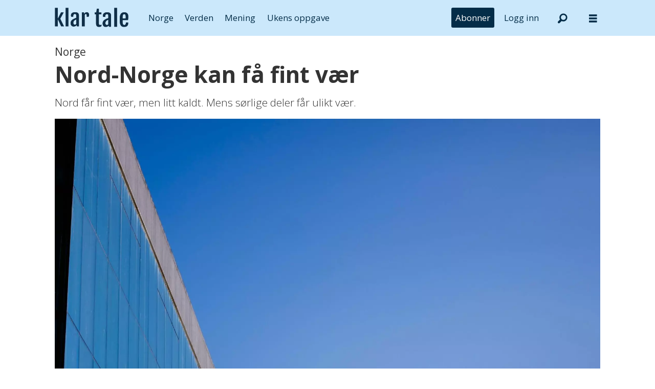

--- FILE ---
content_type: text/html; charset=UTF-8
request_url: https://www.klartale.no/norge/nord-norge-kan-fa-fint-vaer/2869874
body_size: 20947
content:
<!DOCTYPE html>
<html lang="nb-NO" dir="ltr" class="resp_fonts">

    <head>
                
                <script type="module">
                    import { ClientAPI } from '/view-resources/baseview/public/common/ClientAPI/index.js?v=1768468595-L4';
                    window.labClientAPI = new ClientAPI({
                        pageData: {
                            url: 'https://www.klartale.no/norge/nord-norge-kan-fa-fint-vaer/2869874',
                            pageType: 'article',
                            pageId: '2869874',
                            section: 'norge',
                            title: 'Nord-Norge kan få fint vær',
                            seotitle: 'Nord-Norge kan få fint vær – Klar Tale',
                            sometitle: 'Nord-Norge kan få fint vær',
                            description: 'Nord får fint vær, men litt kaldt. Mens sørlige deler får ulikt vær.',
                            seodescription: 'Nord får fint vær, men litt kaldt. Mens sørlige deler får ulikt vær.',
                            somedescription: 'Nord får fint vær, men litt kaldt. Mens sørlige deler får ulikt vær.',
                            device: 'desktop',
                            cmsVersion: '4.2.15',
                            contentLanguage: 'nb-NO',
                            published: '2024-04-17T13:30:00.000Z',
                            tags: ["vær", "norge"],
                            bylines: ["Petter Johansen Skipperø ", "NTB Nyheter "],
                            site: {
                                domain: 'https://www.klartale.no',
                                id: '6',
                                alias: 'klartale'
                            }
                            // Todo: Add paywall info ...
                        },
                        debug: false
                    });
                </script>

                <title>Nord-Norge kan få fint vær – Klar Tale</title>
                <meta name="title" content="Nord-Norge kan få fint vær – Klar Tale">
                <meta name="description" content="Nord får fint vær, men litt kaldt. Mens sørlige deler får ulikt vær.">
                <meta http-equiv="Content-Type" content="text/html; charset=utf-8">
                <link rel="canonical" href="https://www.klartale.no/norge/nord-norge-kan-fa-fint-vaer/2869874">
                <meta name="viewport" content="width=device-width, initial-scale=1">
                
                <meta property="og:type" content="article">
                <meta property="og:title" content="Nord-Norge kan få fint vær">
                <meta property="og:description" content="Nord får fint vær, men litt kaldt. Mens sørlige deler får ulikt vær.">
                <meta property="article:published_time" content="2024-04-17T13:30:00.000Z">
                <meta property="article:modified_time" content="2024-04-17T13:30:00.000Z">
                <meta property="article:author" content="Petter Johansen Skipperø ">
                <meta property="article:author" content="NTB Nyheter ">
                <meta property="article:tag" content="vær">
                <meta property="article:tag" content="norge">
                <meta property="og:image" content="https://image.klartale.no/2869134.jpg?imageId=2869134&panox=0&panoy=0&panow=0&panoh=0&width=1200&height=792">
                <meta property="og:image:width" content="1200">
                <meta property="og:image:height" content="792">
                <meta name="twitter:card" content="summary_large_image">
                
                <meta name="twitter:title" content="Nord-Norge kan få fint vær">
                <meta name="twitter:description" content="Nord får fint vær, men litt kaldt. Mens sørlige deler får ulikt vær.">
                <meta name="twitter:image" content="https://image.klartale.no/2869134.jpg?imageId=2869134&panox=0&panoy=0&panow=0&panoh=0&width=1200&height=792">
                <link rel="alternate" type="application/json+oembed" href="https://www.klartale.no/norge/nord-norge-kan-fa-fint-vaer/2869874?lab_viewport=oembed">

                
                <script >function isBoomerangEla(userAgent) {
   return userAgent.includes('Boomerang-ELA');
}

function isBoomerang(userAgent) {
   return userAgent.includes('Boomerang');
}

function getAppName() {
   if(isBoomerangEla(window.navigator.userAgent)) {
    return 'boomerang-ela';
  }

  if (isBoomerang(window.navigator.userAgent)) {
    return 'boomerang';
  }

  const params = new URLSearchParams(window.location.search);

  if ((localStorage && localStorage.getItem('isPswv') === 'true') || params.get('source') === 'pswv') {
    return 'pswv';
  }

  if ((localStorage && localStorage.getItem('inPrenly') === 'true') || params.get('prenly') === '1') {
    return 'prenly';
  }

  return null;
}

const docCookies = document.cookie.split('; ').reduce((acc, cookieStr) => {
    const [name, value] = cookieStr.split('=');
    acc[name] = decodeURIComponent(value);
    return acc;
}, {});

const userState = {
    appName: getAppName(),
    isLoggedIn: Object.keys(docCookies).some(c => c === 'Paywall-Subscriber'),
    hasSubscription: Object.keys(docCookies).some(c => c === 'Paywall-Token')
};</script><script >document.addEventListener("DOMContentLoaded", function() {
    if (!userState.hasSubscription) {
        const subscribeMenu = document.querySelector('.menu--subscribe');
        subscribeMenu.style.setProperty('display', 'block', 'important');
    }
    if(userState.isLoggedIn) {
       const logout = document.querySelector('.menu--logout');
       logout.style.setProperty('display', 'block', 'important');
    } else {
       const login = document.querySelector('.menu--login');
       login.style.setProperty('display', 'block', 'important');
    }
});</script><script >function displayPaywallBlock() {
    const teaser = document.querySelector('.paywallTeaser');
    if (teaser) {
        teaser.style.display = "flex";
        teaser.style.justifyContent = "center";
        teaser.style.width = "100%";
    }
};

tp = window.tp || [];
tp.push(["setAid", 'LsR7ohlQpu']);
tp.push(["setUseTinypassAccounts", false]);
tp.push(['setUsePianoIdUserProvider', true]);
tp.push(['setCxenseSiteId', '1145199474754072335']);

// set endpoint and if in the sandbox env.
tp.push(["setSandbox", false]);
// tp.push(["setEndpoint", "https://sandbox.tinypass.com/api/v3"]);
// prod endpoint
tp.push(["setEndpoint", "https://buy.piano.io/api/v3"]);

// comment out when not debugging
tp.push(["setDebug", false]);

// Execute when the page is first loaded
document.addEventListener("DOMContentLoaded", function() {
tp.push(["init", function() {
    const body = document.querySelector('body'); 
    const isPremium =  body?.classList?.contains('has-paywall') ?? false;
    const isApp = Boolean(userState.appName);

    window.tp.push(['setCustomVariable', 'premium', isPremium]);
    window.tp.push(['setCustomVariable', 'user_state', userState.hasSubscription ? 'valid' : 'expired']);
    window.tp.push(['setCustomVariable', 'logged_in', userState.isLoggedIn]);
    window.tp.push(['setCustomVariable', 'app', isApp]);
    window.tp.push(['setCustomVariable', 'in_app', isApp]);
    window.tp.push(['setCustomVariable', 'app_name', userState.appName]);
    
    tp.experience.init()
       setTimeout(() => {
          displayPaywallBlock();
     }, 500);
}]);
});

(function(src) {
  var a = document.createElement("script");
  a.type = "text/javascript";
  a.src = src;
  a.onerror = displayPaywallBlock;
  var b = document.getElementsByTagName("script")[0];
  b.parentNode.insertBefore(a, b)
})("//cdn.piano.io/api/tinypass.min.js");</script><script >document.addEventListener("DOMContentLoaded", function() {
    const targetElement = document.querySelector("#main > div.articleHeader > div.meta > div.social");
    if (targetElement) {
      targetElement.id = "speechbox";
    }
  });</script><script >document.addEventListener("DOMContentLoaded", function() {
    const subscribeBtn = document.querySelector('.menu--subscribe-btn a');

    if (subscribeBtn) {
      const url = new URL(subscribeBtn.getAttribute('href'));
      const returnUrl = new URL('https://api.klartale.no/paywall/login');
      returnUrl.searchParams.set('siteAlias', 'klartale');
      const contentUrl = new URL(window.location.href);
      if(!userState.isLoggedIn) {
          contentUrl.searchParams.set('signedInSuccess', 'true');
      }
      returnUrl.searchParams.set('contentUrl', contentUrl.toString());
      url.searchParams.set('returnUrl', returnUrl.toString());
      subscribeBtn.setAttribute('href', url.toString());
    }
});</script><script src="https://cdn.klartale.no/analytics-injector/analytics-injector.js" data-piano-site-id="636446" data-segment-write-key="Y14xYv98CNqgzpBNw6WI3yoeJhoHS6EW" data-hightouch-write-key="76e28c2b2db2457e4ce69fc700fa05bd8ad03590e0ba43158b40892dfb219194" data-chartbeat-enabled="true" data-enable-utm="true" data-campaign-prefix="utm_,at_" data-clarity-id="fgptk51c2c"></script>
                <style >.menu--login, .menu--logout, .menu--subscribe {
  display: none !important;
}</style><style >.paywallTeaser {
  display: none;
}</style>
                <link rel="stylesheet" type="text/css" href="https://cdn.jsdelivr.net/npm/toastify-js/src/toastify.min.css">
                <meta property="og:url" content="https://www.klartale.no/norge/nord-norge-kan-fa-fint-vaer/2869874">
                        <link type="image/x-icon" rel="icon" href="/view-resources/dachser2/public/klartale/favicon.ico">
                        <link type="image/svg+xml" rel="icon" href="/view-resources/dachser2/public/klartale/favicon.svg">
                        <link type="image/png" rel="icon" sizes="96x96" href="/view-resources/dachser2/public/klartale/favicon96x96.png">
                        <link type="image/png" rel="icon" sizes="180x180" href="/view-resources/dachser2/public/klartale/apple-touch-icon.png">
                        <link type="image/png" rel="icon" sizes="192x192" href="/view-resources/dachser2/public/klartale/android-chrome-192x192.png">
                        <link type="image/png" rel="icon" sizes="512x512" href="/view-resources/dachser2/public/klartale/android-chrome-512x512.png">
                    
                <link href="https://fonts.googleapis.com/css?family=Merriweather:300,400,700,900" rel="stylesheet" >
                <link rel="stylesheet" href="/view-resources/view/css/grid.css?v=1768468595-L4">
                <link rel="stylesheet" href="/view-resources/view/css/main.css?v=1768468595-L4">
                <link rel="stylesheet" href="/view-resources/view/css/colors.css?v=1768468595-L4">
                <link rel="stylesheet" href="/view-resources/view/css/print.css?v=1768468595-L4" media="print">
                <link rel="stylesheet" href="/view-resources/view/css/foundation-icons/foundation-icons.css?v=1768468595-L4">
                <link rel="stylesheet" href="/view-resources/view/css/site/klartale.css?v=1768468595-L4">
                <style data-key="custom_properties">
                    :root{--primary: rgba(0,0,0,1);--secondary: rgba(255,255,255,1);--quaternary: rgba(4,45,72,1);--tertiary: rgba(203,232,251,1);--bg-primary: rgba(0,0,0,1);--bg-tertiary: rgba(244,243,240,1);--bg-quinary: rgba(4,45,72,1);--bg-senary: rgba(203,232,251,1);--bg-septenary: rgba(252,224,225,1);--bg-octonary: rgba(216,231,185,1);--bg-nonary: rgba(198,229,232,1);--bg-white: rgba(253,228,206,1);--bg-black: rgba(239,218,235,1);--bg-quaternary: rgba(208, 200, 200, 1);--bg-custom-1: rgba(245,233,217,1);--bg-secondary: rgba(208, 200, 200, 1);--bg-custom-2: rgba(90,70,50,1);--bg-custom-3: rgba(208, 200, 200, 1);}
                </style>
                <style data-key="background_colors">
                    .bg-primary {background-color: rgba(0,0,0,1);color: #fff;}.bg-tertiary {background-color: rgba(244,243,240,1);}.bg-quinary {background-color: rgba(4,45,72,1);color: #fff;}.bg-senary {background-color: rgba(203,232,251,1);}.bg-septenary {background-color: rgba(252,224,225,1);}.bg-octonary {background-color: rgba(216,231,185,1);}.bg-nonary {background-color: rgba(198,229,232,1);}.bg-white {background-color: rgba(253,228,206,1);}.bg-black {background-color: rgba(239,218,235,1);}.bg-quaternary {background-color: rgba(208, 200, 200, 1);}.bg-custom-1 {background-color: rgba(245,233,217,1);}.bg-secondary {background-color: rgba(208, 200, 200, 1);}.bg-custom-2 {background-color: rgba(90,70,50,1);color: #fff;}.bg-custom-3 {background-color: rgba(208, 200, 200, 1);}@media (max-width: 1023px) { .color_mobile_bg-primary {background-color: rgba(0,0,0,1);color: #fff;}}@media (max-width: 1023px) { .color_mobile_bg-tertiary {background-color: rgba(244,243,240,1);}}@media (max-width: 1023px) { .color_mobile_bg-quinary {background-color: rgba(4,45,72,1);color: #fff;}}@media (max-width: 1023px) { .color_mobile_bg-senary {background-color: rgba(203,232,251,1);}}@media (max-width: 1023px) { .color_mobile_bg-septenary {background-color: rgba(252,224,225,1);}}@media (max-width: 1023px) { .color_mobile_bg-octonary {background-color: rgba(216,231,185,1);}}@media (max-width: 1023px) { .color_mobile_bg-nonary {background-color: rgba(198,229,232,1);}}@media (max-width: 1023px) { .color_mobile_bg-white {background-color: rgba(253,228,206,1);}}@media (max-width: 1023px) { .color_mobile_bg-black {background-color: rgba(239,218,235,1);}}@media (max-width: 1023px) { .color_mobile_bg-quaternary {background-color: rgba(208, 200, 200, 1);}}@media (max-width: 1023px) { .color_mobile_bg-custom-1 {background-color: rgba(245,233,217,1);}}@media (max-width: 1023px) { .color_mobile_bg-secondary {background-color: rgba(208, 200, 200, 1);}}@media (max-width: 1023px) { .color_mobile_bg-custom-2 {background-color: rgba(90,70,50,1);color: #fff;}}@media (max-width: 1023px) { .color_mobile_bg-custom-3 {background-color: rgba(208, 200, 200, 1);}}
                </style>
                <style data-key="background_colors_opacity">
                    .bg-primary.op-bg_20 {background-color: rgba(0, 0, 0, 0.2);color: #fff;}.bg-primary.op-bg_40 {background-color: rgba(0, 0, 0, 0.4);color: #fff;}.bg-primary.op-bg_60 {background-color: rgba(0, 0, 0, 0.6);color: #fff;}.bg-primary.op-bg_80 {background-color: rgba(0, 0, 0, 0.8);color: #fff;}.bg-tertiary.op-bg_20 {background-color: rgba(244, 243, 240, 0.2);}.bg-tertiary.op-bg_40 {background-color: rgba(244, 243, 240, 0.4);}.bg-tertiary.op-bg_60 {background-color: rgba(244, 243, 240, 0.6);}.bg-tertiary.op-bg_80 {background-color: rgba(244, 243, 240, 0.8);}.bg-quinary.op-bg_20 {background-color: rgba(4, 45, 72, 0.2);color: #fff;}.bg-quinary.op-bg_40 {background-color: rgba(4, 45, 72, 0.4);color: #fff;}.bg-quinary.op-bg_60 {background-color: rgba(4, 45, 72, 0.6);color: #fff;}.bg-quinary.op-bg_80 {background-color: rgba(4, 45, 72, 0.8);color: #fff;}.bg-senary.op-bg_20 {background-color: rgba(203, 232, 251, 0.2);}.bg-senary.op-bg_40 {background-color: rgba(203, 232, 251, 0.4);}.bg-senary.op-bg_60 {background-color: rgba(203, 232, 251, 0.6);}.bg-senary.op-bg_80 {background-color: rgba(203, 232, 251, 0.8);}.bg-septenary.op-bg_20 {background-color: rgba(252, 224, 225, 0.2);}.bg-septenary.op-bg_40 {background-color: rgba(252, 224, 225, 0.4);}.bg-septenary.op-bg_60 {background-color: rgba(252, 224, 225, 0.6);}.bg-septenary.op-bg_80 {background-color: rgba(252, 224, 225, 0.8);}.bg-octonary.op-bg_20 {background-color: rgba(216, 231, 185, 0.2);}.bg-octonary.op-bg_40 {background-color: rgba(216, 231, 185, 0.4);}.bg-octonary.op-bg_60 {background-color: rgba(216, 231, 185, 0.6);}.bg-octonary.op-bg_80 {background-color: rgba(216, 231, 185, 0.8);}.bg-nonary.op-bg_20 {background-color: rgba(198, 229, 232, 0.2);}.bg-nonary.op-bg_40 {background-color: rgba(198, 229, 232, 0.4);}.bg-nonary.op-bg_60 {background-color: rgba(198, 229, 232, 0.6);}.bg-nonary.op-bg_80 {background-color: rgba(198, 229, 232, 0.8);}.bg-white.op-bg_20 {background-color: rgba(253, 228, 206, 0.2);}.bg-white.op-bg_40 {background-color: rgba(253, 228, 206, 0.4);}.bg-white.op-bg_60 {background-color: rgba(253, 228, 206, 0.6);}.bg-white.op-bg_80 {background-color: rgba(253, 228, 206, 0.8);}.bg-black.op-bg_20 {background-color: rgba(239, 218, 235, 0.2);}.bg-black.op-bg_40 {background-color: rgba(239, 218, 235, 0.4);}.bg-black.op-bg_60 {background-color: rgba(239, 218, 235, 0.6);}.bg-black.op-bg_80 {background-color: rgba(239, 218, 235, 0.8);}.bg-quaternary.op-bg_20 {background-color: rgba(208, 200, 200, 0.2);}.bg-quaternary.op-bg_40 {background-color: rgba(208, 200, 200, 0.4);}.bg-quaternary.op-bg_60 {background-color: rgba(208, 200, 200, 0.6);}.bg-quaternary.op-bg_80 {background-color: rgba(208, 200, 200, 0.8);}.bg-custom-1.op-bg_20 {background-color: rgba(245, 233, 217, 0.2);}.bg-custom-1.op-bg_40 {background-color: rgba(245, 233, 217, 0.4);}.bg-custom-1.op-bg_60 {background-color: rgba(245, 233, 217, 0.6);}.bg-custom-1.op-bg_80 {background-color: rgba(245, 233, 217, 0.8);}.bg-secondary.op-bg_20 {background-color: rgba(208, 200, 200, 0.2);}.bg-secondary.op-bg_40 {background-color: rgba(208, 200, 200, 0.4);}.bg-secondary.op-bg_60 {background-color: rgba(208, 200, 200, 0.6);}.bg-secondary.op-bg_80 {background-color: rgba(208, 200, 200, 0.8);}.bg-custom-2.op-bg_20 {background-color: rgba(90, 70, 50, 0.2);color: #fff;}.bg-custom-2.op-bg_40 {background-color: rgba(90, 70, 50, 0.4);color: #fff;}.bg-custom-2.op-bg_60 {background-color: rgba(90, 70, 50, 0.6);color: #fff;}.bg-custom-2.op-bg_80 {background-color: rgba(90, 70, 50, 0.8);color: #fff;}.bg-custom-3.op-bg_20 {background-color: rgba(208, 200, 200, 0.2);}.bg-custom-3.op-bg_40 {background-color: rgba(208, 200, 200, 0.4);}.bg-custom-3.op-bg_60 {background-color: rgba(208, 200, 200, 0.6);}.bg-custom-3.op-bg_80 {background-color: rgba(208, 200, 200, 0.8);}@media (max-width: 1023px) { .color_mobile_bg-primary.op-bg_20 {background-color: rgba(0, 0, 0, 0.2);color: #fff;}}@media (max-width: 1023px) { .color_mobile_bg-primary.op-bg_40 {background-color: rgba(0, 0, 0, 0.4);color: #fff;}}@media (max-width: 1023px) { .color_mobile_bg-primary.op-bg_60 {background-color: rgba(0, 0, 0, 0.6);color: #fff;}}@media (max-width: 1023px) { .color_mobile_bg-primary.op-bg_80 {background-color: rgba(0, 0, 0, 0.8);color: #fff;}}@media (max-width: 1023px) { .color_mobile_bg-tertiary.op-bg_20 {background-color: rgba(244, 243, 240, 0.2);}}@media (max-width: 1023px) { .color_mobile_bg-tertiary.op-bg_40 {background-color: rgba(244, 243, 240, 0.4);}}@media (max-width: 1023px) { .color_mobile_bg-tertiary.op-bg_60 {background-color: rgba(244, 243, 240, 0.6);}}@media (max-width: 1023px) { .color_mobile_bg-tertiary.op-bg_80 {background-color: rgba(244, 243, 240, 0.8);}}@media (max-width: 1023px) { .color_mobile_bg-quinary.op-bg_20 {background-color: rgba(4, 45, 72, 0.2);color: #fff;}}@media (max-width: 1023px) { .color_mobile_bg-quinary.op-bg_40 {background-color: rgba(4, 45, 72, 0.4);color: #fff;}}@media (max-width: 1023px) { .color_mobile_bg-quinary.op-bg_60 {background-color: rgba(4, 45, 72, 0.6);color: #fff;}}@media (max-width: 1023px) { .color_mobile_bg-quinary.op-bg_80 {background-color: rgba(4, 45, 72, 0.8);color: #fff;}}@media (max-width: 1023px) { .color_mobile_bg-senary.op-bg_20 {background-color: rgba(203, 232, 251, 0.2);}}@media (max-width: 1023px) { .color_mobile_bg-senary.op-bg_40 {background-color: rgba(203, 232, 251, 0.4);}}@media (max-width: 1023px) { .color_mobile_bg-senary.op-bg_60 {background-color: rgba(203, 232, 251, 0.6);}}@media (max-width: 1023px) { .color_mobile_bg-senary.op-bg_80 {background-color: rgba(203, 232, 251, 0.8);}}@media (max-width: 1023px) { .color_mobile_bg-septenary.op-bg_20 {background-color: rgba(252, 224, 225, 0.2);}}@media (max-width: 1023px) { .color_mobile_bg-septenary.op-bg_40 {background-color: rgba(252, 224, 225, 0.4);}}@media (max-width: 1023px) { .color_mobile_bg-septenary.op-bg_60 {background-color: rgba(252, 224, 225, 0.6);}}@media (max-width: 1023px) { .color_mobile_bg-septenary.op-bg_80 {background-color: rgba(252, 224, 225, 0.8);}}@media (max-width: 1023px) { .color_mobile_bg-octonary.op-bg_20 {background-color: rgba(216, 231, 185, 0.2);}}@media (max-width: 1023px) { .color_mobile_bg-octonary.op-bg_40 {background-color: rgba(216, 231, 185, 0.4);}}@media (max-width: 1023px) { .color_mobile_bg-octonary.op-bg_60 {background-color: rgba(216, 231, 185, 0.6);}}@media (max-width: 1023px) { .color_mobile_bg-octonary.op-bg_80 {background-color: rgba(216, 231, 185, 0.8);}}@media (max-width: 1023px) { .color_mobile_bg-nonary.op-bg_20 {background-color: rgba(198, 229, 232, 0.2);}}@media (max-width: 1023px) { .color_mobile_bg-nonary.op-bg_40 {background-color: rgba(198, 229, 232, 0.4);}}@media (max-width: 1023px) { .color_mobile_bg-nonary.op-bg_60 {background-color: rgba(198, 229, 232, 0.6);}}@media (max-width: 1023px) { .color_mobile_bg-nonary.op-bg_80 {background-color: rgba(198, 229, 232, 0.8);}}@media (max-width: 1023px) { .color_mobile_bg-white.op-bg_20 {background-color: rgba(253, 228, 206, 0.2);}}@media (max-width: 1023px) { .color_mobile_bg-white.op-bg_40 {background-color: rgba(253, 228, 206, 0.4);}}@media (max-width: 1023px) { .color_mobile_bg-white.op-bg_60 {background-color: rgba(253, 228, 206, 0.6);}}@media (max-width: 1023px) { .color_mobile_bg-white.op-bg_80 {background-color: rgba(253, 228, 206, 0.8);}}@media (max-width: 1023px) { .color_mobile_bg-black.op-bg_20 {background-color: rgba(239, 218, 235, 0.2);}}@media (max-width: 1023px) { .color_mobile_bg-black.op-bg_40 {background-color: rgba(239, 218, 235, 0.4);}}@media (max-width: 1023px) { .color_mobile_bg-black.op-bg_60 {background-color: rgba(239, 218, 235, 0.6);}}@media (max-width: 1023px) { .color_mobile_bg-black.op-bg_80 {background-color: rgba(239, 218, 235, 0.8);}}@media (max-width: 1023px) { .color_mobile_bg-quaternary.op-bg_20 {background-color: rgba(208, 200, 200, 0.2);}}@media (max-width: 1023px) { .color_mobile_bg-quaternary.op-bg_40 {background-color: rgba(208, 200, 200, 0.4);}}@media (max-width: 1023px) { .color_mobile_bg-quaternary.op-bg_60 {background-color: rgba(208, 200, 200, 0.6);}}@media (max-width: 1023px) { .color_mobile_bg-quaternary.op-bg_80 {background-color: rgba(208, 200, 200, 0.8);}}@media (max-width: 1023px) { .color_mobile_bg-custom-1.op-bg_20 {background-color: rgba(245, 233, 217, 0.2);}}@media (max-width: 1023px) { .color_mobile_bg-custom-1.op-bg_40 {background-color: rgba(245, 233, 217, 0.4);}}@media (max-width: 1023px) { .color_mobile_bg-custom-1.op-bg_60 {background-color: rgba(245, 233, 217, 0.6);}}@media (max-width: 1023px) { .color_mobile_bg-custom-1.op-bg_80 {background-color: rgba(245, 233, 217, 0.8);}}@media (max-width: 1023px) { .color_mobile_bg-secondary.op-bg_20 {background-color: rgba(208, 200, 200, 0.2);}}@media (max-width: 1023px) { .color_mobile_bg-secondary.op-bg_40 {background-color: rgba(208, 200, 200, 0.4);}}@media (max-width: 1023px) { .color_mobile_bg-secondary.op-bg_60 {background-color: rgba(208, 200, 200, 0.6);}}@media (max-width: 1023px) { .color_mobile_bg-secondary.op-bg_80 {background-color: rgba(208, 200, 200, 0.8);}}@media (max-width: 1023px) { .color_mobile_bg-custom-2.op-bg_20 {background-color: rgba(90, 70, 50, 0.2);color: #fff;}}@media (max-width: 1023px) { .color_mobile_bg-custom-2.op-bg_40 {background-color: rgba(90, 70, 50, 0.4);color: #fff;}}@media (max-width: 1023px) { .color_mobile_bg-custom-2.op-bg_60 {background-color: rgba(90, 70, 50, 0.6);color: #fff;}}@media (max-width: 1023px) { .color_mobile_bg-custom-2.op-bg_80 {background-color: rgba(90, 70, 50, 0.8);color: #fff;}}@media (max-width: 1023px) { .color_mobile_bg-custom-3.op-bg_20 {background-color: rgba(208, 200, 200, 0.2);}}@media (max-width: 1023px) { .color_mobile_bg-custom-3.op-bg_40 {background-color: rgba(208, 200, 200, 0.4);}}@media (max-width: 1023px) { .color_mobile_bg-custom-3.op-bg_60 {background-color: rgba(208, 200, 200, 0.6);}}@media (max-width: 1023px) { .color_mobile_bg-custom-3.op-bg_80 {background-color: rgba(208, 200, 200, 0.8);}}
                </style>
                <style data-key="border_colors">
                    .border-bg-primary{--border-color: var(--bg-primary);}.mobile_border-bg-primary{--mobile-border-color: var(--bg-primary);}.border-bg-tertiary{--border-color: var(--bg-tertiary);}.mobile_border-bg-tertiary{--mobile-border-color: var(--bg-tertiary);}.border-bg-quinary{--border-color: var(--bg-quinary);}.mobile_border-bg-quinary{--mobile-border-color: var(--bg-quinary);}.border-bg-senary{--border-color: var(--bg-senary);}.mobile_border-bg-senary{--mobile-border-color: var(--bg-senary);}.border-bg-septenary{--border-color: var(--bg-septenary);}.mobile_border-bg-septenary{--mobile-border-color: var(--bg-septenary);}.border-bg-octonary{--border-color: var(--bg-octonary);}.mobile_border-bg-octonary{--mobile-border-color: var(--bg-octonary);}.border-bg-nonary{--border-color: var(--bg-nonary);}.mobile_border-bg-nonary{--mobile-border-color: var(--bg-nonary);}.border-bg-white{--border-color: var(--bg-white);}.mobile_border-bg-white{--mobile-border-color: var(--bg-white);}.border-bg-black{--border-color: var(--bg-black);}.mobile_border-bg-black{--mobile-border-color: var(--bg-black);}.border-bg-quaternary{--border-color: var(--bg-quaternary);}.mobile_border-bg-quaternary{--mobile-border-color: var(--bg-quaternary);}.border-bg-custom-1{--border-color: var(--bg-custom-1);}.mobile_border-bg-custom-1{--mobile-border-color: var(--bg-custom-1);}.border-bg-secondary{--border-color: var(--bg-secondary);}.mobile_border-bg-secondary{--mobile-border-color: var(--bg-secondary);}.border-bg-custom-2{--border-color: var(--bg-custom-2);}.mobile_border-bg-custom-2{--mobile-border-color: var(--bg-custom-2);}.border-bg-custom-3{--border-color: var(--bg-custom-3);}.mobile_border-bg-custom-3{--mobile-border-color: var(--bg-custom-3);}
                </style>
                <style data-key="font_colors">
                    .primary {color: rgba(0,0,0,1) !important;}.secondary {color: rgba(255,255,255,1) !important;}.quaternary {color: rgba(4,45,72,1) !important;}.tertiary {color: rgba(203,232,251,1) !important;}@media (max-width: 1023px) { .color_mobile_primary {color: rgba(0,0,0,1) !important;}}@media (max-width: 1023px) { .color_mobile_secondary {color: rgba(255,255,255,1) !important;}}@media (max-width: 1023px) { .color_mobile_quaternary {color: rgba(4,45,72,1) !important;}}@media (max-width: 1023px) { .color_mobile_tertiary {color: rgba(203,232,251,1) !important;}}
                </style>
                <style data-key="image_gradient">
                    .image-gradient-bg-primary{--background-color: var(--bg-primary);}.color_mobile_image-gradient-bg-primary{--mobile-background-color: var(--bg-primary);}.image-gradient-bg-tertiary{--background-color: var(--bg-tertiary);}.color_mobile_image-gradient-bg-tertiary{--mobile-background-color: var(--bg-tertiary);}.image-gradient-bg-quinary{--background-color: var(--bg-quinary);}.color_mobile_image-gradient-bg-quinary{--mobile-background-color: var(--bg-quinary);}.image-gradient-bg-senary{--background-color: var(--bg-senary);}.color_mobile_image-gradient-bg-senary{--mobile-background-color: var(--bg-senary);}.image-gradient-bg-septenary{--background-color: var(--bg-septenary);}.color_mobile_image-gradient-bg-septenary{--mobile-background-color: var(--bg-septenary);}.image-gradient-bg-octonary{--background-color: var(--bg-octonary);}.color_mobile_image-gradient-bg-octonary{--mobile-background-color: var(--bg-octonary);}.image-gradient-bg-nonary{--background-color: var(--bg-nonary);}.color_mobile_image-gradient-bg-nonary{--mobile-background-color: var(--bg-nonary);}.image-gradient-bg-white{--background-color: var(--bg-white);}.color_mobile_image-gradient-bg-white{--mobile-background-color: var(--bg-white);}.image-gradient-bg-black{--background-color: var(--bg-black);}.color_mobile_image-gradient-bg-black{--mobile-background-color: var(--bg-black);}.image-gradient-bg-quaternary{--background-color: var(--bg-quaternary);}.color_mobile_image-gradient-bg-quaternary{--mobile-background-color: var(--bg-quaternary);}.image-gradient-bg-custom-1{--background-color: var(--bg-custom-1);}.color_mobile_image-gradient-bg-custom-1{--mobile-background-color: var(--bg-custom-1);}.image-gradient-bg-secondary{--background-color: var(--bg-secondary);}.color_mobile_image-gradient-bg-secondary{--mobile-background-color: var(--bg-secondary);}.image-gradient-bg-custom-2{--background-color: var(--bg-custom-2);}.color_mobile_image-gradient-bg-custom-2{--mobile-background-color: var(--bg-custom-2);}.image-gradient-bg-custom-3{--background-color: var(--bg-custom-3);}.color_mobile_image-gradient-bg-custom-3{--mobile-background-color: var(--bg-custom-3);}
                </style>
                <style data-key="custom_css_variables">
                :root {
                    --lab_page_width: 1088px;
                    --lab_columns_gutter: 11px;
                    --space-top: ;
                    --space-top-adnuntiusAd: ;
                }

                @media(max-width: 767px) {
                    :root {
                        --lab_columns_gutter: 10px;
                    }
                }

                @media(min-width: 767px) {
                    :root {
                    }
                }
                </style>
<script src="/view-resources/public/common/JWTCookie.js?v=1768468595-L4"></script>
<script src="/view-resources/public/common/Paywall.js?v=1768468595-L4"></script>
                <script>
                window.Dac = window.Dac || {};
                (function () {
                    if (navigator) {
                        window.Dac.clientData = {
                            language: navigator.language,
                            userAgent: navigator.userAgent,
                            innerWidth: window.innerWidth,
                            innerHeight: window.innerHeight,
                            deviceByMediaQuery: getDeviceByMediaQuery(),
                            labDevice: 'desktop', // Device from labrador
                            device: 'desktop', // Device from varnish
                            paywall: {
                                isAuthenticated: isPaywallAuthenticated(),
                                toggleAuthenticatedContent: toggleAuthenticatedContent,
                                requiredProducts: [],
                            },
                            page: {
                                id: '2869874',
                                extId: 'klartale-5BXEAUSQFND2JCJIY44G6HUHVM'
                            },
                            siteAlias: 'klartale',
                            debug: window.location.href.includes('debug=1')
                        };
                        function getDeviceByMediaQuery() {
                            if (window.matchMedia('(max-width: 767px)').matches) return 'mobile';
                            if (window.matchMedia('(max-width: 1023px)').matches) return 'tablet';
                            return 'desktop';
                        }

                        function isPaywallAuthenticated() {
                            if (window.Dac && window.Dac.JWTCookie) {
                                var JWTCookie = new Dac.JWTCookie({ debug: false });
                                return JWTCookie.isAuthenticated();
                            }
                            return false;
                        }

                        function toggleAuthenticatedContent(settings) {
                            if (!window.Dac || !window.Dac.Paywall) {
                                return;
                            }
                            var Paywall = new Dac.Paywall();
                            var updateDOM = Paywall.updateDOM;

                            if(settings && settings.displayUserName) {
                                var userName = Paywall.getUserName().then((userName) => {
                                    updateDOM(userName !== false, userName, settings.optionalGreetingText);
                                });
                            } else {
                                updateDOM(window.Dac.clientData.paywall.isAuthenticated);
                            }
                        }
                    }
                }());
                </script>

                    <script type="module" src="/view-resources/baseview/public/common/baseview/moduleHandlers.js?v=1768468595-L4" data-cookieconsent="ignore"></script>
<!-- DataLayer -->
<script>

    var dataLayerData = {};

        dataLayerData['articleAuthors'] = 'Petter Johansen Skipperø , NTB Nyheter';

    dataLayer = [dataLayerData];
</script>
                <link href="https://fonts.googleapis.com/css?family=Open+Sans:regular,300italic,300,500italic,500,700,700italic,800italic,800" rel="stylesheet" >
                <style id="dachser-vieweditor-styles">
                    body { font-family: "Open Sans"; font-weight: normal; font-style: normal; }
                    .factbox h2 { font-family: "Open Sans"; font-weight: normal; font-style: normal; font-size: 1.4375rem; }
                    .factbox .fact { font-family: "Open Sans"; font-weight: normal; font-style: normal; font-size: 1.0625rem; }
                    .articleHeader .headline { font-family: "Open Sans"; font-weight: 700; font-style: normal; }
                    article .bodytext figure .caption { font-family: "Open Sans"; font-weight: 500; font-style: normal; font-size: 0.8125rem; }
                    article .articleHeader .caption { font-family: "Open Sans"; font-weight: 500; font-style: normal; font-size: 0.8125rem; }
                    .font-OpenSans { font-family: "Open Sans" !important; }
                    .font-OpenSans.font-weight-normal { font-weight: normal !important; }
                    .font-OpenSans.font-weight-light { font-weight: 300 !important; }
                    .font-OpenSans.font-weight-bold { font-weight: 700 !important; }
                    .font-OpenSans.font-weight-black { font-weight: 800 !important; }
                </style>
                <style id="css_variables"></style>
                <script>
                    window.dachserData = {
                        _data: {},
                        _instances: {},
                        get: function(key) {
                            return dachserData._data[key] || null;
                        },
                        set: function(key, value) {
                            dachserData._data[key] = value;
                        },
                        push: function(key, value) {
                            if (!dachserData._data[key]) {
                                dachserData._data[key] = [];
                            }
                            dachserData._data[key].push(value);
                        },
                        setInstance: function(key, identifier, instance) {
                            if (!dachserData._instances[key]) {
                                dachserData._instances[key] = {};
                            }
                            dachserData._instances[key][identifier] = instance;
                        },
                        getInstance: function(key, identifier) {
                            return dachserData._instances[key] ? dachserData._instances[key][identifier] || null : null;
                        },
                        reflow: () => {}
                    };
                </script>
                

                <script type="application/ld+json">
                [{"@context":"http://schema.org","@type":"WebSite","name":"klartale","url":"https://www.klartale.no"},{"@context":"https://schema.org","@type":"NewsArticle","headline":"Nord-Norge kan få fint vær – Klar Tale","description":"Nord får fint vær, men litt kaldt. Mens sørlige deler får ulikt vær.","mainEntityOfPage":{"@id":"https://www.klartale.no/norge/nord-norge-kan-fa-fint-vaer/2869874"},"availableLanguage":[{"@type":"Language","alternateName":"nb-NO"}],"image":["https://image.klartale.no/?imageId=2869134&width=1200","https://image.klartale.no/?imageId=200145&width=1200"],"keywords":"vær, norge","author":[{"@type":"Person","name":"Petter Johansen Skipperø "},{"@type":"Person","name":"NTB Nyheter "}],"publisher":{"@type":"Organization","name":"klartale","logo":{"@type":"ImageObject","url":"/view-resources/dachser2/public/klartale/logo.png"}},"datePublished":"2024-04-17T13:30:00.000Z","dateModified":"2024-04-17T13:30:00.000Z"}]
                </script>                
                <script >document.addEventListener("DOMContentLoaded", function () {
  if (!document.getElementById("speechbox")) {
    const targetElement = document.querySelector("body > header > div.section > div.row > div.row > div.hamburger");
    if (targetElement) {
      targetElement.id = "speechbox";
    }
  }
});</script><script >// Lets us show the users as "logged inn" even if they have no active subscriptions
window.Dac.clientData.paywall.toggleAuthenticatedContent = function() {
    const uniteAuthenticated = document.cookie.split(';').some((item) => item.trim().startsWith('Paywall-Subscriber='));
    if (!window.Dac || !window.Dac.Paywall) return;
    var Paywall = new Dac.Paywall();
    var updateDOM = Paywall.updateDOM;
    updateDOM(uniteAuthenticated);
}</script>
                
                <style >body.notice .paf-toolbar,
body.front .paf-toolbar {
    top: 70px !important;
    left: unset !important;
    right: 10px;
}

@media (min-width: 1100px) {
    body.notice .paf-toolbar,
    body.front .paf-toolbar {
        right: calc((100vw - 1088px) / 2) !important;
    }
}</style>



        <meta property="article:section" content="norge">
<script>
var k5aMeta = { "paid": 0, "wordCount": "0", "lix": "0", "author": ["Petter Johansen Skipperø ", "NTB Nyheter "], "tag": ["vær", "norge"], "title": "Nord-Norge kan få fint vær – Klar Tale", "teasertitle": "Nord-Norge kan få fint vær", "kicker": "Norge", "url": "https://www.klartale.no/a/2869874", "login": (Dac.clientData.paywall.isAuthenticated ? 1 : 0), "subscriber": (Dac.clientData.paywall.isAuthenticated ? 1 : 0), "subscriberId": (Dac.clientData.subscriberId ? `"${ Dac.clientData.subscriberId }"` : "") };
</script>
                <script src="//cl.k5a.io/6156b8c81b4d741e051f44c2.js" async></script>


        <style>
            :root {
                
                
            }
        </style>
        
        
    </head>

    <body class="l4 article site_klartale section_norge"
        
        
        >

        
        <script>
        document.addEventListener("DOMContentLoaded", (event) => {
            setScrollbarWidth();
            window.addEventListener('resize', setScrollbarWidth);
        });
        function setScrollbarWidth() {
            const root = document.querySelector(':root');
            const width = (window.innerWidth - document.body.offsetWidth < 21) ? window.innerWidth - document.body.offsetWidth : 15;
            root.style.setProperty('--lab-scrollbar-width', `${ width }px`);
        }
        </script>

        
        <a href="#main" class="skip-link">Jump to main content</a>

        <header class="pageElement pageHeader">
    <div class="section">
    <div class="row grid-align-center">
<figure class="logo">
    <a href=" //klartale.no" aria-label="Gå til forside">
        <img src="/view-resources/dachser2/public/klartale/logo.png"
            alt="Gå til forside. Logo, Klar Tale"
            width="200"
            >
    </a>
</figure>
<div class="row grid-align-center">
<nav class="navigation mainMenu dac-hidden-desktop-down">
	<ul class="menu-list">
			<li class="first-list-item ">
				<a href="/norge" target="_self">Norge</a>
			</li>
			<li class="first-list-item ">
				<a href="/verden" target="_self">Verden</a>
			</li>
			<li class="first-list-item ">
				<a href="/mening" target="_self">Mening</a>
			</li>
			<li class="first-list-item ">
				<a href="/ukensoppgave" target="_self">Ukens oppgave</a>
			</li>
	</ul>
</nav>



	<script>
		(function () {
			const menuLinks = document.querySelectorAll(`nav.mainMenu ul li a`);
			for (let i = 0; i < menuLinks.length; i++) {
				const link = menuLinks[i].pathname;
				if (link === window.location.pathname) {
					menuLinks[i].parentElement.classList.add('lab-link-active');
				} else {
					menuLinks[i].parentElement.classList.remove('lab-link-active');
				}
			}
		})();
	</script>

<nav class="navigation menu--subscribe customMenu1 subscriptionMenu">
	<ul class="menu-list">
			<li class="first-list-item menu--subscribe-btn">
				<a href="https://auth.klartale.no/purchase/digitale-abonnement" target="_self">Abonner</a>
			</li>
	</ul>
</nav>



	<script>
		(function () {
			const menuLinks = document.querySelectorAll(`nav.customMenu1 ul li a`);
			for (let i = 0; i < menuLinks.length; i++) {
				const link = menuLinks[i].pathname;
				if (link === window.location.pathname) {
					menuLinks[i].parentElement.classList.add('lab-link-active');
				} else {
					menuLinks[i].parentElement.classList.remove('lab-link-active');
				}
			}
		})();
	</script>

<nav class="navigation customMenu2">
	<ul class="menu-list">
			<li class="first-list-item menu--login">
				<a href="https://api.klartale.no/paywall/login?siteAlias=klartale" target="_self">Logg inn</a>
			</li>
			<li class="first-list-item menu--logout">
				<a href="https://api.klartale.no/paywall/logout?siteAlias=klartale" target="_self">Logg ut</a>
			</li>
	</ul>
</nav>



	<script>
		(function () {
			const menuLinks = document.querySelectorAll(`nav.customMenu2 ul li a`);
			for (let i = 0; i < menuLinks.length; i++) {
				const link = menuLinks[i].pathname;
				if (link === window.location.pathname) {
					menuLinks[i].parentElement.classList.add('lab-link-active');
				} else {
					menuLinks[i].parentElement.classList.remove('lab-link-active');
				}
			}
		})();
	</script>

<div data-id="pageElements-9" class="search to-be-expanded dac-hidden-desktop-down">

        <button class="search-button search-expander" aria-label="Søk"  aria-expanded="false" aria-controls="search-input-9" >
                <i class="open fi-magnifying-glass"></i>
                <i class="close fi-x"></i>
        </button>

    <form class="search-container" action="/cse" method="get" role="search">
        <label for="search-input-9" class="visuallyhidden">Søk</label>
        <input type="text" id="search-input-9" name="q" placeholder="Søk...">
    </form>
</div>

        <script>
            // Do the check for the search button inside the if statement, so we don't set a global const if there are multiple search buttons
            if (document.querySelector('[data-id="pageElements-9"] .search-button')) {
                // Now we can set a const that is only available inside the if scope
                const searchButton = document.querySelector('[data-id="pageElements-9"] .search-button');
                searchButton.addEventListener('click', (event) => {
                    event.preventDefault();
                    event.stopPropagation();

                    // Toggle the expanded class on the search button and set the aria-expanded attribute.
                    searchButton.parentElement.classList.toggle('expanded');
                    searchButton.setAttribute('aria-expanded', searchButton.getAttribute('aria-expanded') === 'true' ? 'false' : 'true');
                    searchButton.setAttribute('aria-label', searchButton.getAttribute('aria-expanded') === 'true' ? 'Lukk søk' : 'Åpne søk');

                    // Set focus to the input. 
                    // This might be dodgy due to moving focus automatically, but we'll keep it in for now.
                    if (searchButton.getAttribute('aria-expanded') === 'true') {
                        document.getElementById('search-input-9').focus();
                    }
                }, false);
            }

            if (document.getElementById('bonusButton')) {
                document.getElementById('bonusButton').addEventListener('click', (event) => {
                    document.querySelector('[data-id="pageElements-9"] .search-container').submit();
                }, false);
            }

            /*
                There should probably be some sort of sorting of the elements, so that if the search button is to the right,
                the tab order should be the input before the button.
                This is a job for future me.
            */
        </script>
<div class="hamburger to-be-expanded" data-id="pageElements-10">
    <div class="positionRelative">
        <span class="hamburger-button hamburger-expander ">
            <button class="burger-btn" aria-label="Åpne meny" aria-expanded="false" aria-controls="hamburger-container" aria-haspopup="menu">
                    <i class="open fi-list"></i>
                    <i class="close fi-x"></i>
            </button>
        </span>
    </div>

        <div class="hamburger-container" id="hamburger-container">
            <div class="row">
<nav class="navigation mainMenu dac-hidden-desktop-up">
	<ul class="menu-list">
			<li class="first-list-item ">
				<a href="/norge" target="_self">Norge</a>
			</li>
			<li class="first-list-item ">
				<a href="/verden" target="_self">Verden</a>
			</li>
			<li class="first-list-item ">
				<a href="/mening" target="_self">Mening</a>
			</li>
			<li class="first-list-item ">
				<a href="/ukensoppgave" target="_self">Ukens oppgave</a>
			</li>
	</ul>
</nav>



	<script>
		(function () {
			const menuLinks = document.querySelectorAll(`nav.mainMenu ul li a`);
			for (let i = 0; i < menuLinks.length; i++) {
				const link = menuLinks[i].pathname;
				if (link === window.location.pathname) {
					menuLinks[i].parentElement.classList.add('lab-link-active');
				} else {
					menuLinks[i].parentElement.classList.remove('lab-link-active');
				}
			}
		})();
	</script>

<div class="row">
<nav class="navigation dropdownMenu">
	<ul class="menu-list">
			<li class="first-list-item ">
				<a href="/sport" target="_self">Sport</a>
			</li>
			<li class="first-list-item ">
				<a href="/kultur" target="_self">Kultur</a>
			</li>
			<li class="first-list-item ">
				<a href="https://lydavis.klartale.no/ukens/_nettleserbok.html" target="_self">Lydavis</a>
			</li>
			<li class="first-list-item ">
				<a href="https://utgave.klartale.no/" target="_self">Ukens avis</a>
			</li>
			<li class="first-list-item ">
				<a href="https://nyhetsbrev.klartale.no/p/s/MjM5OTg6N2MyMDRhZjAtMWYwOC00YWJmLTkzNTctMjg4ZTllYWMyYjFi/" target="_self">Nyhetsbrev</a>
			</li>
			<li class="first-list-item ">
				<a href="/abonnement" target="_self">Abonnement</a>
			</li>
			<li class="first-list-item ">
				<a href="/tema" target="_self">Tema</a>
			</li>
	</ul>
</nav>



	<script>
		(function () {
			const menuLinks = document.querySelectorAll(`nav.dropdownMenu ul li a`);
			for (let i = 0; i < menuLinks.length; i++) {
				const link = menuLinks[i].pathname;
				if (link === window.location.pathname) {
					menuLinks[i].parentElement.classList.add('lab-link-active');
				} else {
					menuLinks[i].parentElement.classList.remove('lab-link-active');
				}
			}
		})();
	</script>

<nav class="navigation bottomBarMenu">
	<ul class="menu-list">
			<li class="first-list-item ">
				<a href="/kontakt" target="_self">Kontakt oss</a>
			</li>
			<li class="first-list-item ">
				<a href="/om-oss" target="_self">Om oss</a>
			</li>
			<li class="first-list-item dac-paywall-authenticated">
				<a href="https://selfservice.mediaconnect.no/?client_id=selfservice.klartale.ext" target="_self">Min side</a>
			</li>
	</ul>
</nav>



	<script>
		(function () {
			const menuLinks = document.querySelectorAll(`nav.bottomBarMenu ul li a`);
			for (let i = 0; i < menuLinks.length; i++) {
				const link = menuLinks[i].pathname;
				if (link === window.location.pathname) {
					menuLinks[i].parentElement.classList.add('lab-link-active');
				} else {
					menuLinks[i].parentElement.classList.remove('lab-link-active');
				}
			}
		})();
	</script>


</div>
<div data-id="pageElements-15" class="search visible dac-hidden-desktop-up">

        <button class="search-button" aria-label="Søk" >
                <i class="open fi-magnifying-glass"></i>
                <i class="close fi-x"></i>
        </button>

    <form class="search-container" action="/cse" method="get" role="search">
        <label for="search-input-15" class="visuallyhidden">Søk</label>
        <input type="text" id="search-input-15" name="q" placeholder="Søk...">
    </form>
</div>

    <script>
        if (document.querySelector('[data-id="pageElements-15"] .search-button')) {
            document.querySelector('[data-id="pageElements-15"] .search-button').addEventListener('click', (event) => {
                document.querySelector('[data-id="pageElements-15"] .search-container').submit();
            }, false);
        }
    </script>

            </div>
        </div>
</div>

<script>
    (function(){
        const burgerButton = document.querySelector('[data-id="pageElements-10"] .burger-btn');
        const dropdownCloseSection = document.querySelector('[data-id="pageElements-10"] .dropdown-close-section');

        function toggleDropdown() {
            // Toggle the expanded class and aria-expanded attribute
            document.querySelector('[data-id="pageElements-10"].hamburger.to-be-expanded').classList.toggle('expanded');
            burgerButton.setAttribute('aria-expanded', burgerButton.getAttribute('aria-expanded') === 'true' ? 'false' : 'true');
            burgerButton.setAttribute('aria-label', burgerButton.getAttribute('aria-expanded') === 'true' ? 'Lukk meny' : 'Åpne meny');

            // This doesn't seem to do anything? But there's styling dependent on it some places
            document.body.classList.toggle('hamburger-expanded');
        }

        // Called via the eventlistener - if the key is Escape, toggle the dropdown and remove the eventlistener
        function closeDropdown(e) {
            if(e.key === 'Escape') {
                toggleDropdown();
                // Set the focus back on the button when clicking escape, so the user can continue tabbing down
                // the page in a natural flow
                document.querySelector('[data-id="pageElements-10"] .burger-btn').focus();
                window.removeEventListener('keydown', closeDropdown);
            }
        }

        if(burgerButton) {
            burgerButton.addEventListener('click', function(e) {
                e.preventDefault();
                toggleDropdown();

                // If the menu gets expanded, add the eventlistener that will close it on pressing Escape
                // else, remove the eventlistener otherwise it will continue to listen for escape even if the menu is closed.
                if(document.querySelector('[data-id="pageElements-10"] .burger-btn').getAttribute('aria-expanded') === 'true') {
                    window.addEventListener('keydown', closeDropdown);
                } else {
                    window.removeEventListener('keydown', closeDropdown);
                }
            })
        }
        if (dropdownCloseSection) {
            dropdownCloseSection.addEventListener('click', function(e) {
                e.preventDefault();
                toggleDropdown();
            });
        }

        document.querySelectorAll('.hamburger .hamburger-expander, .hamburger .hamburger-container, .stop-propagation').forEach(function (element) {
            element.addEventListener('click', function (e) {
                e.stopPropagation();
            });
        });
    }());
</script>
</div>

</div>

</div>


    <script>
        (function () {
            if (!'IntersectionObserver' in window) { return;}

            var scrollEvents = scrollEvents || [];

            if (scrollEvents) {
                const domInterface = {
                    classList: {
                        remove: () => {},
                        add: () => {}
                    },
                    style: {
                        cssText: ''
                    }
                };
                scrollEvents.forEach(function(event) {
                    var callback = function (entries, observer) {
                        if (!entries[0]) { return; }
                        if (entries[0].isIntersecting) {
                            event.styles.forEach(function(item) {
                                (document.querySelector(item.selector) || domInterface).style.cssText = "";
                            });
                            event.classes.forEach(function(item) {
                                item.class.forEach(function(classname) {
                                    (document.querySelector(item.selector) || domInterface).classList.remove(classname);
                                });
                            });
                        } else {
                            event.styles.forEach(function(item) {
                                (document.querySelector(item.selector) || domInterface).style.cssText = item.style;
                            });
                            event.classes.forEach(function(item) {
                                item.class.forEach(function(classname) {
                                    (document.querySelector(item.selector) || domInterface).classList.add(classname);
                                });
                            });
                        }
                    };

                    var observer = new IntersectionObserver(callback, {
                        rootMargin: event.offset,
                        threshold: 1
                    });
                    var target = document.querySelector(event.target);
                    if (target) {
                        observer.observe(target);
                    }
                });
            }
        }());

        window.Dac.clientData.paywall.toggleAuthenticatedContent(); 
    </script>
</header>

        

        
                


        <section id="mainArticleSection" class="main article">
            
            <main class="pageWidth">
                <article class=" "
                    
                >

                    <section class="main article k5a-article" id="main">

                            <div></div>
<script>
(function() {
    let windowUrl = window.location.href;
    windowUrl = windowUrl.substring(windowUrl.indexOf('?') + 1);
    let messageElement = document.querySelector('.shareableMessage');
    if (windowUrl && windowUrl.includes('code') && windowUrl.includes('expires')) {
        messageElement.style.display = 'block';
    } 
})();
</script>


                        <div data-element-guid="f3946964-c65e-4f33-a55d-b8ee4b1b8103" class="articleHeader column hasCaption">

    


    <p class="kicker " style="">Norge</p>
    <h1 class="headline mainTitle " style="">Nord-Norge kan få fint vær</h1>
    <h2 class="subtitle " style="">Nord får fint vær, men litt kaldt. Mens sørlige deler får ulikt vær.</h2>



    <div class="media">
            
            <figure data-element-guid="d471d165-fd20-47e6-8679-c5774fc82226" class="headerImage">
    <div class="img fullwidthTarget">
        <picture>
            <source srcset="https://image.klartale.no/2869134.webp?imageId=2869134&width=2116&height=2116&format=webp" 
                width="1058"
                height="1058"
                media="(min-width: 768px)"
                type="image/webp">    
            <source srcset="https://image.klartale.no/2869134.webp?imageId=2869134&width=2116&height=2116&format=jpg" 
                width="1058"
                height="1058"
                media="(min-width: 768px)"
                type="image/jpeg">    
            <source srcset="https://image.klartale.no/2869134.webp?imageId=2869134&width=960&height=960&format=webp" 
                width="480"
                height="480"
                media="(max-width: 767px)"
                type="image/webp">    
            <source srcset="https://image.klartale.no/2869134.webp?imageId=2869134&width=960&height=960&format=jpg" 
                width="480"
                height="480"
                media="(max-width: 767px)"
                type="image/jpeg">    
            <img src="https://image.klartale.no/2869134.webp?imageId=2869134&width=960&height=960&format=jpg"
                width="480"
                height="480"
                title="VÆR: Oslo og ellers på Østlandet ser det ut til at det blir relativt tørt de neste dagene. Men med en skyet værtype."
                alt="Sola kommer til å skinne igjen. Her fra Oslo da det nesten var sommertemperatur forrige uke. Foto: Lars Thomas Nordby / NTB" 
                
                style=""    
                >
        </picture>        
        
    </div>
    
</figure>

            
            
            
            
            
            
            
            
            
            
            
        <div class="floatingText"></div>
    </div>


    <div class="caption " data-showmore="Vis mer">
        <figcaption itemprop="caption" class="">VÆR: Oslo og ellers på Østlandet ser det ut til at det blir relativt tørt de neste dagene. Men med en skyet værtype.</figcaption>
        <figcaption itemprop="author" class="" data-byline-prefix="Foto:">Lars Thomas Nordby/NTB</figcaption>
    </div>





        <div data-element-guid="af7f9d89-4d5e-4476-a0b3-84856e8a174d" class="meta">
    

    <div class="bylines">
        <div data-element-guid="ed974d45-bfba-493d-ab4f-4b6901301b3d" class="byline column" itemscope itemtype="http://schema.org/Person">
    
    <div class="content">
            <figure data-element-guid="12034ea1-e3b2-4bed-bdf5-f7451f9b7a2f">
    <picture>
        <img
            itemprop="image"
            src="https://image.klartale.no/200145.webp?imageId=200145&width=360&height=360"
            width="180"
            height="180"
            alt="Petter Johansen Skipperø ">
    </picture>
</figure>
        <address class="name">

                <span class="lab-hidden-byline-name" itemprop="name">Petter Johansen Skipperø </span>
                    <span class="firstname ">Petter Johansen Skipperø</span>

                <span class="lab-hidden-byline-name" itemprop="name">Petter Johansen Skipperø </span>
                    <span class="description ">journalist</span>
        </address>
    </div>
</div>
<div data-element-guid="11008674-fc5c-4c29-dda4-ad6f61644620" class="byline column" itemscope itemtype="http://schema.org/Person">
    
    <div class="content">
            
        <address class="name">

                <span class="lab-hidden-byline-name" itemprop="name">NTB Nyheter </span>
                    <span class="firstname ">NTB Nyheter</span>
        </address>
    </div>
</div>

        
    </div>
    
    <div class="dates">
    
        <span class="dateGroup datePublished">
            <span class="dateLabel">Publisert</span>
            <time datetime="2024-04-17T13:30:00.000Z" title="Publisert 17.04.2024 - 15:30">17.04.2024 - 15:30</time>
        </span>
            <span class="dateGroup dateModified">
                <span class="dateLabel">Sist oppdatert</span>
                <time datetime="2024-04-17T13:30:00.000Z" title="Sist oppdatert 17.04.2024 - 15:30">17.04.2024 - 15:30</time>
            </span>
    </div>


    <div class="social">
            <a target="_blank" href="https://www.facebook.com/sharer.php?u=https%3A%2F%2Fwww.klartale.no%2Fnorge%2Fnord-norge-kan-fa-fint-vaer%2F2869874" class="fi-social-facebook" aria-label="Del på Facebook"></a>
            <a target="_blank" href="mailto:?subject=Nord-Norge%20kan%20f%C3%A5%20fint%20v%C3%A6r&body=Nord%20f%C3%A5r%20fint%20v%C3%A6r%2C%20men%20litt%20kaldt.%20Mens%20s%C3%B8rlige%20deler%20f%C3%A5r%20ulikt%20v%C3%A6r.%0Dhttps%3A%2F%2Fwww.klartale.no%2Fnorge%2Fnord-norge-kan-fa-fint-vaer%2F2869874" class="fi-mail" aria-label="Del via e-mail"></a>
    </div>



</div>

</div>


                        

                        
                        


                        

                        <div data-element-guid="af7f9d89-4d5e-4476-a0b3-84856e8a174d" class="bodytext large-12 small-12 medium-12">
    
    

    <p>De aller fleste kan vente litt med å finne fram sommertøyet. Om det blir som meteorologene sier.</p>
<p>– Det er relativt rolig, men kjølig. Det sier Eirin Ristesund nyhetsbyrået NTB. Hun er meteorolog ved Meteorologisk institutt.</p>
<p>Hun sier at det er nord som får det peneste været de neste dagene.</p>
<p>– Her vil de lave temperaturene fortsette. Men det er ikke noe nordlendinger flest klager på, for været er egentlig strålende, sier hun.</p>
<p>– Det pene været gjelder stort sett for hele Nord-Norge. Men aller best vær er det trolig Nordland og Troms som får.</p>
<p>Ifølge Ristesund blir det temperaturer på minussiden. Men mye sol kan føre til at snøen smelter.</p>
<p>Det blir så å si fritt for nedbør gjennom helgen og starten på neste uke. Det gjelder for hele Norge.</p>
<p>Usikkerheten begynner å melde seg inn mot mandag. Da kan det komme noe nedbør, men det er uansett ikke mye det er snakk om.</p>
<p>Nord-Norge får det generelt ganske bra, ifølge Ristesund.</p>
<p>Om noen er helgens værtaper, er det Trøndelag og Møre og Romsdal, sier Ristesund.</p>
<p>Riktignok ser det greit ut fram mot helgen. Det er mot lørdag det snur. Da trekker det inn nordavind og byger.</p>
<p>– Det kommer sludd og ganske kald luft inn mot kysten av Trøndelag og Møre og Romsdal.</p>
<p>– Det er spesielt sør for Trondheimsfjorden og ned til Stad at det kan bli ordentlig grisevær lørdag, sier hun.</p>
<p>Søndag vil det klarne opp. Men temperaturen vil fortsatt være litt lav. Inn mot neste uke blir det igjen muligheter for regn eller sludd, ifølge meteorologen.</p>
<p>For resten av landet blir det kontrastfylt. Agder kan få snø, mens det er fare for gress- og lyngbrann på Østlandet.</p>
<p>Torsdag vil et lavtrykk sneie kysten av Sørlandet. Dette vil gi litt regn sør for Bergen og på Østlandet.</p>
<p>– Det ser ut som det kan komme mellom 10 og 20 centimeter med snø mellom torsdag og fredag. Det store spørsmålet er om det blir kaldt nok til at det legger seg, sier Ristesund.</p>
<p>Vestfold og ytre Oslofjord kan få litt regn. Men det ser ut til at Oslo unngår det meste av nedbøren.</p>
<p>– Oslo og ellers på Østlandet kan få det relativt tørt.</p>
<p>Det er verdt å minne om at det <a href="https://www.klartale.no/norge/2024/04/12/tenne-bal-i-skogen-da-ma-du-vite-dette/" target="_blank">generelle bålforbudet startet 15. april</a> – og varer til 15. september.</p>

    

    
</div>


                        


                        
<div data-element-guid="af7f9d89-4d5e-4476-a0b3-84856e8a174d" class="column articleFooter">
    <span class="tags">
        <a href="/tags/v%C3%A6r">vær</a>
        <a href="/tags/norge">norge</a>
    </span>
    
</div>


                        <div class="row social">
                            <div class="column large-12 small-12">
                                    <a target="_blank" href="https://www.facebook.com/sharer.php?u=https%3A%2F%2Fwww.klartale.no%2Fnorge%2Fnord-norge-kan-fa-fint-vaer%2F2869874" class="fi-social-facebook" aria-label="Del på Facebook"></a>
                                    <a target="_blank" href="mailto:?subject=Nord-Norge%20kan%20f%C3%A5%20fint%20v%C3%A6r&body=Nord%20f%C3%A5r%20fint%20v%C3%A6r%2C%20men%20litt%20kaldt.%20Mens%20s%C3%B8rlige%20deler%20f%C3%A5r%20ulikt%20v%C3%A6r.%0Dhttps%3A%2F%2Fwww.klartale.no%2Fnorge%2Fnord-norge-kan-fa-fint-vaer%2F2869874" class="fi-mail" aria-label="Del via e-mail"></a>
                            </div>
                        </div>

                    </section>
                    
                </article>
                <section class="related desktop-fullWidth mobile-fullWidth fullwidthTarget">
                <div data-element-guid="59440abb-26ba-43aa-b62c-cd5be3b08d63" class="page-content"><div data-element-guid="223fd283-1b43-450d-8087-228f7e0e4648" class="row small-12 large-12" style="">
<!-- placeholder(#1) -->
<div data-element-guid="9fffa3c1-d978-42fc-d056-1608a72b5a16" class="front_rows small-12 large-12 small-abs-12 large-abs-12 large-12 small-12">
    
    <div class="content fullwidthTarget" style="">
            
            <div data-element-guid="7e546856-5979-47f6-8f27-ba0b218b6a0b" class="row small-12 large-12 desktop-space-outsideTop-medium mobile-space-outsideTop-medium desktop-space-outsideBottom-medium mobile-space-outsideBottom-medium" style=""><article data-element-guid="cbc46f45-50b6-4a59-98e2-0b13af0bb0da" class="column small-12 large-6 small-abs-12 large-abs-6 " data-site-alias="klartale" data-section="norge" data-instance="4217119" itemscope>
    
    <div class="content" style="">
        
        <a itemprop="url" class="" href="https://www.klartale.no/norge/10-000-flere-pa-aap/10158325" data-k5a-url="https://www.klartale.no/a/10158325" rel="">


        <div class="media ">
                

                <figure data-element-guid="53a67c74-ad30-4fdd-a28d-3789608f2be4" class="" >
    <div class="img fullwidthTarget">
        <picture>
            <source srcset="https://image.klartale.no/10158435.jpg?imageId=10158435&panox=0.00&panoy=0.00&panow=100.00&panoh=100.00&heightx=0.00&heighty=0.00&heightw=100.00&heighth=100.00&width=1058&height=700&format=webp&format=webp" 
                width="529"
                height="350"
                media="(min-width: 768px)"
                type="image/webp">    
            <source srcset="https://image.klartale.no/10158435.jpg?imageId=10158435&panox=0.00&panoy=0.00&panow=100.00&panoh=100.00&heightx=0.00&heighty=0.00&heightw=100.00&heighth=100.00&width=1058&height=700&format=webp&format=jpg" 
                width="529"
                height="350"
                media="(min-width: 768px)"
                type="image/jpeg">    
            <source srcset="https://image.klartale.no/10158435.jpg?imageId=10158435&panox=0.00&panoy=0.00&panow=100.00&panoh=100.00&heightx=0.00&heighty=0.00&heightw=100.00&heighth=100.00&width=960&height=634&format=webp&format=webp" 
                width="480"
                height="317"
                media="(max-width: 767px)"
                type="image/webp">    
            <source srcset="https://image.klartale.no/10158435.jpg?imageId=10158435&panox=0.00&panoy=0.00&panow=100.00&panoh=100.00&heightx=0.00&heighty=0.00&heightw=100.00&heighth=100.00&width=960&height=634&format=webp&format=jpg" 
                width="480"
                height="317"
                media="(max-width: 767px)"
                type="image/jpeg">    
            <img src="https://image.klartale.no/10158435.jpg?imageId=10158435&panox=0.00&panoy=0.00&panow=100.00&panoh=100.00&heightx=0.00&heighty=0.00&heightw=100.00&heighth=100.00&width=960&height=634&format=webp&format=jpg"
                width="480"
                height="317"
                title="10 000 flere på AAP"
                alt="" 
                loading="lazy"
                style=""    
                >
        </picture>        
            </div>
    
</figure>

                
                
                
                
                
                
                
            
            <div class="floatingText">

                <div class="labels">
                </div>
            </div>
            

        </div>


        
            <h2 itemprop="headline" 
    class="headline "
    style=""
    >10 000 flere på AAP
</h2>

        




        </a>

        <time itemprop="datePublished" datetime="2026-01-20T09:41:41+01:00"></time>
    </div>
</article>
<article data-element-guid="0e5ae263-4851-4fa4-9fdd-9a043ae9ae14" class="column small-12 large-6 small-abs-12 large-abs-6 " data-site-alias="klartale" data-section="norge" data-instance="4217121" itemscope>
    
    <div class="content" style="">
        
        <a itemprop="url" class="" href="https://www.klartale.no/norge/trailersjafor-nekter-straffskyld/10157293" data-k5a-url="https://www.klartale.no/a/10157293" rel="">


        <div class="media ">
                

                <figure data-element-guid="1ea5d7a8-df2b-457c-8199-460b7d7c00b9" class="" >
    <div class="img fullwidthTarget">
        <picture>
            <source srcset="https://image.klartale.no/10157812.jpg?imageId=10157812&panox=0.00&panoy=0.00&panow=100.00&panoh=100.00&heightx=0.00&heighty=0.00&heightw=100.00&heighth=100.00&width=1058&height=700&format=webp&format=webp" 
                width="529"
                height="350"
                media="(min-width: 768px)"
                type="image/webp">    
            <source srcset="https://image.klartale.no/10157812.jpg?imageId=10157812&panox=0.00&panoy=0.00&panow=100.00&panoh=100.00&heightx=0.00&heighty=0.00&heightw=100.00&heighth=100.00&width=1058&height=700&format=webp&format=jpg" 
                width="529"
                height="350"
                media="(min-width: 768px)"
                type="image/jpeg">    
            <source srcset="https://image.klartale.no/10157812.jpg?imageId=10157812&panox=0.00&panoy=0.00&panow=100.00&panoh=100.00&heightx=0.00&heighty=0.00&heightw=100.00&heighth=100.00&width=960&height=634&format=webp&format=webp" 
                width="480"
                height="317"
                media="(max-width: 767px)"
                type="image/webp">    
            <source srcset="https://image.klartale.no/10157812.jpg?imageId=10157812&panox=0.00&panoy=0.00&panow=100.00&panoh=100.00&heightx=0.00&heighty=0.00&heightw=100.00&heighth=100.00&width=960&height=634&format=webp&format=jpg" 
                width="480"
                height="317"
                media="(max-width: 767px)"
                type="image/jpeg">    
            <img src="https://image.klartale.no/10157812.jpg?imageId=10157812&panox=0.00&panoy=0.00&panow=100.00&panoh=100.00&heightx=0.00&heighty=0.00&heightw=100.00&heighth=100.00&width=960&height=634&format=webp&format=jpg"
                width="480"
                height="317"
                title="Trailersjåfør nekter straffskyld"
                alt="" 
                loading="lazy"
                style=""    
                >
        </picture>        
            </div>
    
</figure>

                
                
                
                
                
                
                
            
            <div class="floatingText">

                <div class="labels">
                </div>
            </div>
            

        </div>


        
            <h2 itemprop="headline" 
    class="headline "
    style=""
    >Trailersjåfør nekter straffskyld
</h2>

        




        </a>

        <time itemprop="datePublished" datetime="2026-01-19T16:00:00+01:00"></time>
    </div>
</article>
</div>
<div data-element-guid="5f30461e-6f8b-4953-9998-b4118f0c183e" class="row small-12 large-12 desktop-space-outsideTop-small mobile-space-outsideTop-small desktop-space-outsideBottom-medium mobile-space-outsideBottom-medium" style=""><article data-element-guid="51a1f705-8faa-40d6-8525-08995b824040" class="column paywall small-12 large-4 small-abs-12 large-abs-4 " data-site-alias="klartale" data-section="norge" data-instance="4217123" itemscope>
    
    <div class="content" style="">
        
        <a itemprop="url" class="" href="https://www.klartale.no/norge/trump-vil-straffe-norge/10156334" data-k5a-url="https://www.klartale.no/a/10156334" rel="">


        <div class="media ">
                

                <figure data-element-guid="a3926c56-82c2-463c-8a2f-69641f582a7a" class="" >
    <div class="img fullwidthTarget">
        <picture>
            <source srcset="https://image.klartale.no/10156543.jpg?imageId=10156543&panox=0.00&panoy=0.00&panow=100.00&panoh=100.00&heightx=0.00&heighty=0.00&heightw=100.00&heighth=100.00&width=706&height=466&format=webp&format=webp" 
                width="353"
                height="233"
                media="(min-width: 768px)"
                type="image/webp">    
            <source srcset="https://image.klartale.no/10156543.jpg?imageId=10156543&panox=0.00&panoy=0.00&panow=100.00&panoh=100.00&heightx=0.00&heighty=0.00&heightw=100.00&heighth=100.00&width=706&height=466&format=webp&format=jpg" 
                width="353"
                height="233"
                media="(min-width: 768px)"
                type="image/jpeg">    
            <source srcset="https://image.klartale.no/10156543.jpg?imageId=10156543&panox=0.00&panoy=0.00&panow=100.00&panoh=100.00&heightx=0.00&heighty=0.00&heightw=100.00&heighth=100.00&width=960&height=634&format=webp&format=webp" 
                width="480"
                height="317"
                media="(max-width: 767px)"
                type="image/webp">    
            <source srcset="https://image.klartale.no/10156543.jpg?imageId=10156543&panox=0.00&panoy=0.00&panow=100.00&panoh=100.00&heightx=0.00&heighty=0.00&heightw=100.00&heighth=100.00&width=960&height=634&format=webp&format=jpg" 
                width="480"
                height="317"
                media="(max-width: 767px)"
                type="image/jpeg">    
            <img src="https://image.klartale.no/10156543.jpg?imageId=10156543&panox=0.00&panoy=0.00&panow=100.00&panoh=100.00&heightx=0.00&heighty=0.00&heightw=100.00&heighth=100.00&width=960&height=634&format=webp&format=jpg"
                width="480"
                height="317"
                title="Trump vil straffe Norge"
                alt="" 
                loading="lazy"
                style=""    
                >
        </picture>        
            </div>
    
</figure>

                
                
                
                
                
                
                
            
            <div class="floatingText">

                <div class="labels">
                </div>
            </div>
            
<div class="paywallLabel  "><span class="fi-plus"></span> pluss</div>

        </div>

<div class="paywallLabel  "><span class="fi-plus"></span> pluss</div>

        
            <h2 itemprop="headline" 
    class="headline "
    style=""
    >Slik kan Norge bli straffet
</h2>

        




        </a>

        <time itemprop="datePublished" datetime="2026-01-19T11:09:16+01:00"></time>
    </div>
</article>
<article data-element-guid="d8cf8033-4486-4650-93dd-cf03287a9cda" class="column paywall small-12 large-4 small-abs-12 large-abs-4 " data-site-alias="klartale" data-section="norge" data-instance="4217125" itemscope>
    
    <div class="content" style="">
        
        <a itemprop="url" class="" href="https://www.klartale.no/norge/nar-har-du-egentlig-lov-til-a-tute-i-norge/10148960" data-k5a-url="https://www.klartale.no/a/10148960" rel="">


        <div class="media ">
                

                <figure data-element-guid="37134420-465a-4d7a-a3a6-d309e7e46157" class="" >
    <div class="img fullwidthTarget">
        <picture>
            <source srcset="https://image.klartale.no/10153832.jpg?imageId=10153832&panox=0.00&panoy=0.00&panow=100.00&panoh=100.00&heightx=0.00&heighty=0.00&heightw=100.00&heighth=100.00&width=706&height=466&format=webp&format=webp" 
                width="353"
                height="233"
                media="(min-width: 768px)"
                type="image/webp">    
            <source srcset="https://image.klartale.no/10153832.jpg?imageId=10153832&panox=0.00&panoy=0.00&panow=100.00&panoh=100.00&heightx=0.00&heighty=0.00&heightw=100.00&heighth=100.00&width=706&height=466&format=webp&format=jpg" 
                width="353"
                height="233"
                media="(min-width: 768px)"
                type="image/jpeg">    
            <source srcset="https://image.klartale.no/10153832.jpg?imageId=10153832&panox=0.00&panoy=0.00&panow=100.00&panoh=100.00&heightx=0.00&heighty=0.00&heightw=100.00&heighth=100.00&width=960&height=634&format=webp&format=webp" 
                width="480"
                height="317"
                media="(max-width: 767px)"
                type="image/webp">    
            <source srcset="https://image.klartale.no/10153832.jpg?imageId=10153832&panox=0.00&panoy=0.00&panow=100.00&panoh=100.00&heightx=0.00&heighty=0.00&heightw=100.00&heighth=100.00&width=960&height=634&format=webp&format=jpg" 
                width="480"
                height="317"
                media="(max-width: 767px)"
                type="image/jpeg">    
            <img src="https://image.klartale.no/10153832.jpg?imageId=10153832&panox=0.00&panoy=0.00&panow=100.00&panoh=100.00&heightx=0.00&heighty=0.00&heightw=100.00&heighth=100.00&width=960&height=634&format=webp&format=jpg"
                width="480"
                height="317"
                title="Når har du egentlig lov til å tute i Norge?"
                alt="" 
                loading="lazy"
                style=""    
                >
        </picture>        
            </div>
    
</figure>

                
                
                
                
                
                
                
            
            <div class="floatingText">

                <div class="labels">
                </div>
            </div>
            
<div class="paywallLabel  "><span class="fi-plus"></span> pluss</div>

        </div>

<div class="paywallLabel  "><span class="fi-plus"></span> pluss</div>

        
            <h2 itemprop="headline" 
    class="headline "
    style=""
    >Når har du lov å tute i Norge?
</h2>

        




        </a>

        <time itemprop="datePublished" datetime="2026-01-18T06:00:00+01:00"></time>
    </div>
</article>
<article data-element-guid="d1fa70f2-2765-4209-9a78-756f688d4c96" class="column small-12 large-4 small-abs-12 large-abs-4 " data-site-alias="klartale" data-section="norge" data-instance="4217127" itemscope>
    
    <div class="content" style="">
        
        <a itemprop="url" class="" href="https://www.klartale.no/norge/domt-til-30-ars-forvaring/10153662" data-k5a-url="https://www.klartale.no/a/10153662" rel="">


        <div class="media ">
                

                <figure data-element-guid="58e9de24-c093-479c-aefa-fe8173213bd1" class="" >
    <div class="img fullwidthTarget">
        <picture>
            <source srcset="https://image.klartale.no/10153846.jpg?imageId=10153846&panox=0.00&panoy=0.00&panow=100.00&panoh=100.00&heightx=0.00&heighty=0.00&heightw=100.00&heighth=100.00&width=706&height=466&format=webp&format=webp" 
                width="353"
                height="233"
                media="(min-width: 768px)"
                type="image/webp">    
            <source srcset="https://image.klartale.no/10153846.jpg?imageId=10153846&panox=0.00&panoy=0.00&panow=100.00&panoh=100.00&heightx=0.00&heighty=0.00&heightw=100.00&heighth=100.00&width=706&height=466&format=webp&format=jpg" 
                width="353"
                height="233"
                media="(min-width: 768px)"
                type="image/jpeg">    
            <source srcset="https://image.klartale.no/10153846.jpg?imageId=10153846&panox=0.00&panoy=0.00&panow=100.00&panoh=100.00&heightx=0.00&heighty=0.00&heightw=100.00&heighth=100.00&width=960&height=634&format=webp&format=webp" 
                width="480"
                height="317"
                media="(max-width: 767px)"
                type="image/webp">    
            <source srcset="https://image.klartale.no/10153846.jpg?imageId=10153846&panox=0.00&panoy=0.00&panow=100.00&panoh=100.00&heightx=0.00&heighty=0.00&heightw=100.00&heighth=100.00&width=960&height=634&format=webp&format=jpg" 
                width="480"
                height="317"
                media="(max-width: 767px)"
                type="image/jpeg">    
            <img src="https://image.klartale.no/10153846.jpg?imageId=10153846&panox=0.00&panoy=0.00&panow=100.00&panoh=100.00&heightx=0.00&heighty=0.00&heightw=100.00&heighth=100.00&width=960&height=634&format=webp&format=jpg"
                width="480"
                height="317"
                title="Dømt til 30 års forvaring"
                alt="" 
                loading="lazy"
                style=""    
                >
        </picture>        
            </div>
    
</figure>

                
                
                
                
                
                
                
            
            <div class="floatingText">

                <div class="labels">
                </div>
            </div>
            

        </div>


        
            <h2 itemprop="headline" 
    class="headline "
    style=""
    >Dømt til 30 års forvaring
</h2>

        




        </a>

        <time itemprop="datePublished" datetime="2026-01-16T13:09:55+01:00"></time>
    </div>
</article>
</div>
<div data-element-guid="76018057-40c9-4c1d-8e6e-9872a0959a6f" class="row small-12 large-12 desktop-space-outsideBottom-medium mobile-space-outsideBottom-medium" style=""><article data-element-guid="84beab80-3d36-4e0a-b50c-bea30c19c382" class="column small-12 large-6 small-abs-12 large-abs-6 " data-site-alias="klartale" data-section="norge" data-instance="4217231" itemscope>
    
    <div class="content" style="">
        
        <a itemprop="url" class="" href="https://www.klartale.no/norge/regjeringen-vil-gi-17-aringer-forerkort/10151993" data-k5a-url="https://www.klartale.no/a/10151993" rel="">


        <div class="media ">
                

                <figure data-element-guid="f14fab6a-a7ad-49b8-979a-a63d5c0a03e5" class="" >
    <div class="img fullwidthTarget">
        <picture>
            <source srcset="https://image.klartale.no/10152090.jpg?imageId=10152090&panox=0.00&panoy=0.00&panow=100.00&panoh=100.00&heightx=0.00&heighty=0.00&heightw=100.00&heighth=100.00&width=1058&height=700&format=webp&format=webp" 
                width="529"
                height="350"
                media="(min-width: 768px)"
                type="image/webp">    
            <source srcset="https://image.klartale.no/10152090.jpg?imageId=10152090&panox=0.00&panoy=0.00&panow=100.00&panoh=100.00&heightx=0.00&heighty=0.00&heightw=100.00&heighth=100.00&width=1058&height=700&format=webp&format=jpg" 
                width="529"
                height="350"
                media="(min-width: 768px)"
                type="image/jpeg">    
            <source srcset="https://image.klartale.no/10152090.jpg?imageId=10152090&panox=0.00&panoy=0.00&panow=100.00&panoh=100.00&heightx=0.00&heighty=0.00&heightw=100.00&heighth=100.00&width=960&height=634&format=webp&format=webp" 
                width="480"
                height="317"
                media="(max-width: 767px)"
                type="image/webp">    
            <source srcset="https://image.klartale.no/10152090.jpg?imageId=10152090&panox=0.00&panoy=0.00&panow=100.00&panoh=100.00&heightx=0.00&heighty=0.00&heightw=100.00&heighth=100.00&width=960&height=634&format=webp&format=jpg" 
                width="480"
                height="317"
                media="(max-width: 767px)"
                type="image/jpeg">    
            <img src="https://image.klartale.no/10152090.jpg?imageId=10152090&panox=0.00&panoy=0.00&panow=100.00&panoh=100.00&heightx=0.00&heighty=0.00&heightw=100.00&heighth=100.00&width=960&height=634&format=webp&format=jpg"
                width="480"
                height="317"
                title="Regjeringen vil gi 17-åringer førerkort"
                alt="" 
                loading="lazy"
                style=""    
                >
        </picture>        
            </div>
    
</figure>

                
                
                
                
                
                
                
            
            <div class="floatingText">

                <div class="labels">
                </div>
            </div>
            

        </div>


        
            <h2 itemprop="headline" 
    class="headline "
    style=""
    >Regjeringen vil gi 17-åringer førerkort
</h2>

        




        </a>

        <time itemprop="datePublished" datetime="2026-01-16T06:01:00+01:00"></time>
    </div>
</article>
<article data-element-guid="abee7e6b-22bc-4e59-8079-af425dfb604d" class="column small-12 large-6 small-abs-12 large-abs-6 " data-site-alias="klartale" data-section="norge" data-instance="4217233" itemscope>
    
    <div class="content" style="">
        
        <a itemprop="url" class="" href="https://www.klartale.no/norge/regjeringen-vil-begrense-flyktningers-rett-til-a-flytte/10151749" data-k5a-url="https://www.klartale.no/a/10151749" rel="">


        <div class="media ">
                

                <figure data-element-guid="a029297c-8c21-4a0f-bcc1-869d0be52b94" class="" >
    <div class="img fullwidthTarget">
        <picture>
            <source srcset="https://image.klartale.no/10151784.jpg?imageId=10151784&panox=0.00&panoy=0.00&panow=100.00&panoh=100.00&heightx=0.00&heighty=0.00&heightw=100.00&heighth=100.00&width=1058&height=700&format=webp&format=webp" 
                width="529"
                height="350"
                media="(min-width: 768px)"
                type="image/webp">    
            <source srcset="https://image.klartale.no/10151784.jpg?imageId=10151784&panox=0.00&panoy=0.00&panow=100.00&panoh=100.00&heightx=0.00&heighty=0.00&heightw=100.00&heighth=100.00&width=1058&height=700&format=webp&format=jpg" 
                width="529"
                height="350"
                media="(min-width: 768px)"
                type="image/jpeg">    
            <source srcset="https://image.klartale.no/10151784.jpg?imageId=10151784&panox=0.00&panoy=0.00&panow=100.00&panoh=100.00&heightx=0.00&heighty=0.00&heightw=100.00&heighth=100.00&width=960&height=634&format=webp&format=webp" 
                width="480"
                height="317"
                media="(max-width: 767px)"
                type="image/webp">    
            <source srcset="https://image.klartale.no/10151784.jpg?imageId=10151784&panox=0.00&panoy=0.00&panow=100.00&panoh=100.00&heightx=0.00&heighty=0.00&heightw=100.00&heighth=100.00&width=960&height=634&format=webp&format=jpg" 
                width="480"
                height="317"
                media="(max-width: 767px)"
                type="image/jpeg">    
            <img src="https://image.klartale.no/10151784.jpg?imageId=10151784&panox=0.00&panoy=0.00&panow=100.00&panoh=100.00&heightx=0.00&heighty=0.00&heightw=100.00&heighth=100.00&width=960&height=634&format=webp&format=jpg"
                width="480"
                height="317"
                title="Regjeringen vil begrense flyktningers rett til å flytte"
                alt="" 
                loading="lazy"
                style=""    
                >
        </picture>        
            </div>
    
</figure>

                
                
                
                
                
                
                
            
            <div class="floatingText">

                <div class="labels">
                </div>
            </div>
            

        </div>


        
            <h2 itemprop="headline" 
    class="headline "
    style=""
    >Flyktninger gir kommuner utfordringer
</h2>

        




        </a>

        <time itemprop="datePublished" datetime="2026-01-15T14:07:58+01:00"></time>
    </div>
</article>
</div>
<div data-element-guid="b7750ea7-eb6d-405d-9751-702542a7dbce" class="row small-12 large-12 desktop-space-outsideBottom-medium mobile-space-outsideBottom-medium" style=""><article data-element-guid="7177a1c7-62a9-4790-a06f-31a0b8b25351" class="column small-12 large-4 small-abs-12 large-abs-4 " data-site-alias="klartale" data-section="norge" data-instance="4217223" itemscope>
    
    <div class="content" style="">
        
        <a itemprop="url" class="" href="https://www.klartale.no/norge/forsvinner-1000-lappen/10151571" data-k5a-url="https://www.klartale.no/a/10151571" rel="">


        <div class="media ">
                

                <figure data-element-guid="6ffae159-27ee-452a-b0e3-859b4eaf21af" class="" >
    <div class="img fullwidthTarget">
        <picture>
            <source srcset="https://image.klartale.no/10151629.jpg?imageId=10151629&panox=0.00&panoy=0.00&panow=100.00&panoh=100.00&heightx=0.00&heighty=0.00&heightw=100.00&heighth=100.00&width=706&height=466&format=webp&format=webp" 
                width="353"
                height="233"
                media="(min-width: 768px)"
                type="image/webp">    
            <source srcset="https://image.klartale.no/10151629.jpg?imageId=10151629&panox=0.00&panoy=0.00&panow=100.00&panoh=100.00&heightx=0.00&heighty=0.00&heightw=100.00&heighth=100.00&width=706&height=466&format=webp&format=jpg" 
                width="353"
                height="233"
                media="(min-width: 768px)"
                type="image/jpeg">    
            <source srcset="https://image.klartale.no/10151629.jpg?imageId=10151629&panox=0.00&panoy=0.00&panow=100.00&panoh=100.00&heightx=0.00&heighty=0.00&heightw=100.00&heighth=100.00&width=960&height=634&format=webp&format=webp" 
                width="480"
                height="317"
                media="(max-width: 767px)"
                type="image/webp">    
            <source srcset="https://image.klartale.no/10151629.jpg?imageId=10151629&panox=0.00&panoy=0.00&panow=100.00&panoh=100.00&heightx=0.00&heighty=0.00&heightw=100.00&heighth=100.00&width=960&height=634&format=webp&format=jpg" 
                width="480"
                height="317"
                media="(max-width: 767px)"
                type="image/jpeg">    
            <img src="https://image.klartale.no/10151629.jpg?imageId=10151629&panox=0.00&panoy=0.00&panow=100.00&panoh=100.00&heightx=0.00&heighty=0.00&heightw=100.00&heighth=100.00&width=960&height=634&format=webp&format=jpg"
                width="480"
                height="317"
                title="Forsvinner 1000-lappen?"
                alt="" 
                loading="lazy"
                style=""    
                >
        </picture>        
            </div>
    
</figure>

                
                
                
                
                
                
                
            
            <div class="floatingText">

                <div class="labels">
                </div>
            </div>
            

        </div>


        
            <h2 itemprop="headline" 
    class="headline "
    style=""
    >Forsvinner 1000-lappen?
</h2>

        




        </a>

        <time itemprop="datePublished" datetime="2026-01-15T13:20:48+01:00"></time>
    </div>
</article>
<article data-element-guid="0c593a98-dc8e-4c54-a432-606c2baccb40" class="column small-12 large-4 small-abs-12 large-abs-4 " data-site-alias="klartale" data-section="norge" data-instance="4217227" itemscope>
    
    <div class="content" style="">
        
        <a itemprop="url" class="" href="https://www.klartale.no/norge/na-kommer-mildvaeret/10149654" data-k5a-url="https://www.klartale.no/a/10149654" rel="">


        <div class="media ">
                

                <figure data-element-guid="eca16a65-357c-446c-b353-973146dc3536" class="" >
    <div class="img fullwidthTarget">
        <picture>
            <source srcset="https://image.klartale.no/10149672.jpg?imageId=10149672&panox=0.00&panoy=0.00&panow=100.00&panoh=100.00&heightx=0.00&heighty=0.00&heightw=100.00&heighth=100.00&width=706&height=466&format=webp&format=webp" 
                width="353"
                height="233"
                media="(min-width: 768px)"
                type="image/webp">    
            <source srcset="https://image.klartale.no/10149672.jpg?imageId=10149672&panox=0.00&panoy=0.00&panow=100.00&panoh=100.00&heightx=0.00&heighty=0.00&heightw=100.00&heighth=100.00&width=706&height=466&format=webp&format=jpg" 
                width="353"
                height="233"
                media="(min-width: 768px)"
                type="image/jpeg">    
            <source srcset="https://image.klartale.no/10149672.jpg?imageId=10149672&panox=0.00&panoy=0.00&panow=100.00&panoh=100.00&heightx=0.00&heighty=0.00&heightw=100.00&heighth=100.00&width=960&height=634&format=webp&format=webp" 
                width="480"
                height="317"
                media="(max-width: 767px)"
                type="image/webp">    
            <source srcset="https://image.klartale.no/10149672.jpg?imageId=10149672&panox=0.00&panoy=0.00&panow=100.00&panoh=100.00&heightx=0.00&heighty=0.00&heightw=100.00&heighth=100.00&width=960&height=634&format=webp&format=jpg" 
                width="480"
                height="317"
                media="(max-width: 767px)"
                type="image/jpeg">    
            <img src="https://image.klartale.no/10149672.jpg?imageId=10149672&panox=0.00&panoy=0.00&panow=100.00&panoh=100.00&heightx=0.00&heighty=0.00&heightw=100.00&heighth=100.00&width=960&height=634&format=webp&format=jpg"
                width="480"
                height="317"
                title="Nå kommer mildværet"
                alt="" 
                loading="lazy"
                style=""    
                >
        </picture>        
            </div>
    
</figure>

                
                
                
                
                
                
                
            
            <div class="floatingText">

                <div class="labels">
                </div>
            </div>
            

        </div>


        
            <h2 itemprop="headline" 
    class="headline "
    style=""
    >Nå kommer mildværet
</h2>

        




        </a>

        <time itemprop="datePublished" datetime="2026-01-14T15:30:00+01:00"></time>
    </div>
</article>
<article data-element-guid="05e342d2-c2d3-435f-a509-1f778acbdfda" class="column small-12 large-4 small-abs-12 large-abs-4 " data-site-alias="klartale" data-section="norge" data-instance="4217229" itemscope>
    
    <div class="content" style="">
        
        <a itemprop="url" class="" href="https://www.klartale.no/norge/to-parti-vil-ha-hardere-reaksjon-mot-iran/10149474" data-k5a-url="https://www.klartale.no/a/10149474" rel="">


        <div class="media ">
                

                <figure data-element-guid="8afa9e64-4938-4ffc-94df-74fccaa82a73" class="" >
    <div class="img fullwidthTarget">
        <picture>
            <source srcset="https://image.klartale.no/10149490.jpg?imageId=10149490&panox=0.00&panoy=0.00&panow=100.00&panoh=100.00&heightx=0.00&heighty=0.00&heightw=100.00&heighth=100.00&width=706&height=466&format=webp&format=webp" 
                width="353"
                height="233"
                media="(min-width: 768px)"
                type="image/webp">    
            <source srcset="https://image.klartale.no/10149490.jpg?imageId=10149490&panox=0.00&panoy=0.00&panow=100.00&panoh=100.00&heightx=0.00&heighty=0.00&heightw=100.00&heighth=100.00&width=706&height=466&format=webp&format=jpg" 
                width="353"
                height="233"
                media="(min-width: 768px)"
                type="image/jpeg">    
            <source srcset="https://image.klartale.no/10149490.jpg?imageId=10149490&panox=0.00&panoy=0.00&panow=100.00&panoh=100.00&heightx=0.00&heighty=0.00&heightw=100.00&heighth=100.00&width=960&height=634&format=webp&format=webp" 
                width="480"
                height="317"
                media="(max-width: 767px)"
                type="image/webp">    
            <source srcset="https://image.klartale.no/10149490.jpg?imageId=10149490&panox=0.00&panoy=0.00&panow=100.00&panoh=100.00&heightx=0.00&heighty=0.00&heightw=100.00&heighth=100.00&width=960&height=634&format=webp&format=jpg" 
                width="480"
                height="317"
                media="(max-width: 767px)"
                type="image/jpeg">    
            <img src="https://image.klartale.no/10149490.jpg?imageId=10149490&panox=0.00&panoy=0.00&panow=100.00&panoh=100.00&heightx=0.00&heighty=0.00&heightw=100.00&heighth=100.00&width=960&height=634&format=webp&format=jpg"
                width="480"
                height="317"
                title="To parti vil ha hardere reaksjon mot Iran"
                alt="" 
                loading="lazy"
                style=""    
                >
        </picture>        
            </div>
    
</figure>

                
                
                
                
                
                
                
            
            <div class="floatingText">

                <div class="labels">
                </div>
            </div>
            

        </div>


        
            <h2 itemprop="headline" 
    class="headline "
    style=""
    >To parti vil ha hardere reaksjon mot Iran
</h2>

        




        </a>

        <time itemprop="datePublished" datetime="2026-01-14T14:21:56+01:00"></time>
    </div>
</article>
</div>
<div data-element-guid="9925cadf-e173-4cd1-8d3d-81981771ef52" class="row small-12 large-12" style=""><div data-element-guid="789eef11-0d1b-412c-98da-447d03fc131a" id="markup_4218474" class="markupbox column small-12 large-12 small-abs-12 large-abs-12">
    
    <div class="content fullwidthTarget" style="">

        

        

            <meta charset="UTF-8">
  <title>Klar Tale: E-avis og tjenester</title>
  <style>
    .cards-container {
      display: flex;
      gap: 20px;
      max-width: 1000px;
      margin: 0 auto;
      flex-wrap: wrap;
    }

    .card {
      background: #fff;
      border: 1px solid #ddd;
      border-radius: 4px;
      padding: 20px;
      flex: 1 1 300px;
      box-shadow: 0 2px 4px rgba(0,0,0,0.05);
    }

    .card__header,
    .services-card__header {
      font-size: 1.1rem;
      font-weight: bold;
      text-transform: uppercase;
      margin-bottom: 15px;
      border-bottom: 3px solid #042D48;
      display: inline-block;
      padding-bottom: 5px;
      color: #333;
    }

    /* E-avis */
    .card__body {
      display: flex;
      gap: 20px;
      align-items: flex-start;
    }
    .card__img {
      width: 150px;
      border: 1px solid #ccc;
    }
    .card__content p {
      margin: 0 0 15px;
      line-height: 1.4;
      color: #555;
    }
    .card__content a {
      color: #042D48;
      font-weight: bold;
      text-decoration: none;
    }

    .card__btn {
      background: #042D48;
      color: #CBE8FB;
      padding: 10px 20px;
      border: none;
      border-radius: 3px;
      font-size: 0.9rem;
      cursor: pointer;
    }

    /* Tjenester */
    .services-card__list {
      list-style: none;
      padding: 0;
      margin: 0;
    }
    .services-card__item {
      margin: 0 0 10px;
    }
    .services-card__item:last-child {
      margin-bottom: 0;
    }
    .services-card__item a {
      color: #042D48;
      text-decoration: none;
      font-size: 1rem;
    }
  </style>



  <div class="cards-container">

    <div class="card">
      <div class="card__header">Les ukens e-avis</div>
      <div class="card__body">
        <img src="https://mediacdn.prenly.com/api/image/utgave.klartale.no/6372/latest-issue" alt="Forside avisen" class="card__img">
        <div class="card__content">
          <p>
            Ukens avis kommer ut på onsdager. Les den på
            <a href="https://utgave.klartale.no/p/klar-tale/latest/6372" target="_blank" rel="noopener noreferrer">PC/Mac</a>
            eller
            <a href="https://apps.apple.com/vg/app/klar-tale-e-avis/id1600690550" target="_blank" rel="noopener noreferrer">iOS</a>
            og
            <a href="https://play.google.com/store/apps/details?id=com.pagesuite.droid.klartale&amp;hl=no" target="_blank" rel="noopener noreferrer">Android</a> på din telefon eller nettbrett.
          </p>
          <button class="card__btn" onclick="window.open('https://utgave.klartale.no/p/klar-tale/latest/6372','_blank')">Les nå</button>
        </div>
      </div>
    </div>

    <div class="card">
      <div class="services-card__header">Andre tjenester</div>
      <ul class="services-card__list">
        <li class="services-card__item">
          <a href="https://lydavis.klartale.no/ukens/_nettleserbok.html" target="_blank" rel="noopener noreferrer">
            Lydavis
          </a>
        </li>
        <li class="services-card__item">
          <a href="#">Ukens oppgave</a>
        </li>
        <li class="services-card__item">
          <a href="https://nyhetsbrev.klartale.no/p/s/MjM5OTg6N2MyMDRhZjAtMWYwOC00YWJmLTkzNTctMjg4ZTllYWMyYjFi/" target="_blank" rel="noopener noreferrer">
            Nyhetsbrev
          </a>
        </li>
      </ul>
    </div>

  </div>

        
        
    </div>
</div>
</div>

    </div>
</div>

</div>
</div>

                </section>
            </main>
            
            
        </section>

            <template class="definitionTemplate">
                <div class="definitionPopup">
                    <div class="definitionInfo">
                        <p></p>
                        <span></span>
                        <button class="definitionClose">&#10005;</button>
                    </div>
                </div>
            </template>


        <script>
                (function(){
                    const audioPlayers = document.querySelectorAll('.dacInlineAudio');
                    for (const audioPlayer of audioPlayers) {
                        window.dachserData.push('audioInline', audioPlayer);
                    }

                    window.onload = function() {
                        if (window.Dac && window.Dac.Definition) {
                            const definition = new Dac.Definition();
                            definition.setup();   
                        }
                    };
                })();
        </script>
            <script>
                window.lab_article_data = window.lab_article_data || {};
                if (lab_article_data[2869874]) {
                    lab_article_data[2869874].tagsString = 'vær,norge';
                    lab_article_data[2869874].section = 'norge';
                    lab_article_data[2869874].pageType = 'article';
                } else {
                    lab_article_data[2869874] = {
                        tagsString: 'vær,norge'
                        , section: 'norge'
                        , pageType: 'article'
                    };
                    
                }
            </script>

        

<footer class="page">
    <div data-element-guid="54e293bb-ef4d-4c58-a37a-57026d469110" class="row small-12 large-12" style=""><div data-element-guid="19c32d75-0348-4727-b614-90dc25da742c" id="markup_101495" class="markupbox column small-12 large-12 small-abs-12 large-abs-12">
    
    <div class="content fullwidthTarget" style="">

        

        

            

        
        
    </div>
</div>
</div>
<div data-element-guid="e4ab1ffc-ee5d-4c0f-b8c9-79c7c7a32981" class="row-section desktop-space-outsideBottom-none mobile-space-outsideBottom-none bg-senary color_mobile_bg-senary hasContentPadding mobile-hasContentPadding" style="">
<div class="row small-12 large-12 desktop-space-outsideBottom-none mobile-space-outsideBottom-none desktop-space-insideTop-small mobile-space-insideTop-small bg-senary color_mobile_bg-senary hasContentPadding mobile-hasContentPadding" style=""><article data-element-guid="38b57b58-139b-4221-a00d-a3e0d4dc1d77" class="column small-12 large-4 small-abs-12 large-abs-4 " data-site-alias="" data-section="" data-instance="101494" itemscope>
    
    <div class="content" style="">
        
        


        <div class="media ">
            <div class="floatingText">

                <div class="labels">
                </div>
            </div>
            

        </div>


        
            <h2 itemprop="headline" 
    class="headline t16 tm16 bg-quinary color_mobile_bg-quinary font-OpenSans hasTextPadding mobile-hasTextPadding"
    style=""
    >Om oss
</h2>
            <p itemprop="description" 
    class="subtitle t16 quaternary color_mobile_quaternary font-OpenSans"
    style=""
    >
    <br><span data-lab-font_weight_desktop="font-weight-normal" class="font-weight-normal m-font-weight-normal">Redaktør: <a href="mailto:berit@klartale.no" target="_blank" data-lab-font_weight_desktop="font-weight-bold" class="font-weight-bold m-font-weight-bold">Berit B. Njarga</a><br><span data-lab-font_weight_desktop="font-weight-normal" class="font-weight-normal m-font-weight-normal"><a href="https://www.klartale.no/om-oss" target="_blank">Om oss</a></span>
<br><span data-lab-font_weight_desktop="font-weight-normal" class="font-weight-normal m-font-weight-normal">Organisasjonsnummer:</span> <br>Stiftelsen Klar Tale: 963866240</span>
</p>


        




        

        <time itemprop="datePublished" datetime=""></time>
    </div>
</article>
<div data-element-guid="f3f86efe-a7d0-4cd7-84b7-451de8acb660" class="columns small-12 large-4 small-abs-12 large-abs-4"><div data-element-guid="97a48154-52ed-4fc7-a27e-aa0781b8d264" class="row small-12 large-12" style=""><article data-element-guid="872758d3-47f8-4254-bebe-bf20d21e8ce6" class="column small-12 large-12 small-abs-12 large-abs-4 " data-site-alias="" data-section="" data-instance="4218171" itemscope>
    
    <div class="content" style="">
        
        


        <div class="media ">
            <div class="floatingText">

                <div class="labels">
                </div>
            </div>
            

        </div>


        
            <h2 itemprop="headline" 
    class="headline t16 tm16 bg-quinary color_mobile_bg-quinary font-OpenSans hasTextPadding mobile-hasTextPadding"
    style=""
    >Kontakt
</h2>
            <p itemprop="description" 
    class="subtitle t16 quaternary color_mobile_quaternary font-OpenSans"
    style=""
    >
    <span data-lab-font_weight_desktop="font-weight-normal" class="font-weight-normal m-font-weight-normal"><br>Telefon:&nbsp;<span data-lab-font_weight_desktop="font-weight-bold" class="font-weight-bold m-font-weight-bold">(+47) 22 31 02 60</span><br>E-post:&nbsp;<a href="mailto:redaksjonen@klartale.no" target="_blank" data-lab-font_weight_desktop="font-weight-bold" class="font-weight-bold m-font-weight-bold">redaksjonen@klartale.no</a><br></span>
</p>


        




        

        <time itemprop="datePublished" datetime=""></time>
    </div>
</article>
<article data-element-guid="65bbfec9-d0bf-4c5b-b2a7-3a2092bd43da" class="column small-12 large-12 small-abs-12 large-abs-4 " data-site-alias="" data-section="" data-instance="4218172" itemscope>
    
    <div class="content" style="">
        
        


        <div class="media ">
            <div class="floatingText">

                <div class="labels">
                </div>
            </div>
            

        </div>


        
            <h2 itemprop="headline" 
    class="headline t16 tm16 bg-quinary color_mobile_bg-quinary font-OpenSans hasTextPadding mobile-hasTextPadding"
    style=""
    >Abonnement
</h2>
            <p itemprop="description" 
    class="subtitle t16 quaternary color_mobile_quaternary font-OpenSans"
    style=""
    >
    <br><span data-lab-font_weight_desktop="font-weight-normal" class="font-weight-normal m-font-weight-normal"><a href="https://auth.klartale.no/purchase/digitale-abonnement">Kjøp abonnement</a><br>Telefon: (+47) 23 33 91 91
<br>E-post:&nbsp;<a href="mailto:abonnement@klartale.no" target="_blank">abonnement@klartale.no</a>
<br>Adresse: Klar Tale c/o Mediaconnect AS,&nbsp; &nbsp; Postboks 265 Økern, 0510 Oslo</span>
</p>


        




        

        <time itemprop="datePublished" datetime=""></time>
    </div>
</article>
</div>
</div><div data-element-guid="a059e143-c151-468e-8408-f7b194cb8a68" class="columns small-12 large-4 small-abs-12 large-abs-4"><div data-element-guid="d7e15905-7bbe-4d53-9893-53d222cf1a41" class="row small-12 large-12" style=""><article data-element-guid="25026d6c-bfed-41f4-8238-8f695d7df29d" class="column small-12 large-12 small-abs-12 large-abs-4 " data-site-alias="" data-section="" data-instance="100244" itemscope>
    
    <div class="content" style="">
        
        


        <div class="media ">
            <div class="floatingText">

                <div class="labels">
                </div>
            </div>
            

        </div>


        
            <h2 itemprop="headline" 
    class="headline t16 tm16 bg-quinary color_mobile_bg-quinary font-OpenSans hasTextPadding mobile-hasTextPadding"
    style=""
    >Personvern<br class="newline newline-desktop">
</h2>
            <p itemprop="description" 
    class="subtitle t16 quaternary color_mobile_quaternary font-OpenSans"
    style=""
    >
    <br><span data-lab-font_weight_desktop="font-weight-bold" class="font-weight-bold m-font-weight-bold"><a href="https://www.klartale.no/vilkar" target="_blank">Vilkår</a><br><a href="https://www.klartale.no/personvern" target="_blank">Personvern</a></span>
</p>


        




        

        <time itemprop="datePublished" datetime=""></time>
    </div>
</article>
<article data-element-guid="52e82cef-fefe-4f3f-8ad5-afc0e7535dd0" class="column small-12 large-12 small-abs-12 large-abs-4 " data-site-alias="" data-section="" data-instance="4217929" itemscope>
    
    <div class="content" style="">
        
        


        <div class="media ">
            <div class="floatingText">

                <div class="labels">
                </div>
            </div>
            

        </div>


        
            <p itemprop="description" 
    class="subtitle t16 font-weight-normal m-font-weight-normal quaternary color_mobile_quaternary font-OpenSans"
    style=""
    >
    Klartale.no arbeider etter <a href="https://presse.no/pfu/etiske-regler/vaer-varsom-plakaten/">Vær Varsom-<br>plakatens</a> regler for god presseskikk.&nbsp;
</p>


        




        

        <time itemprop="datePublished" datetime=""></time>
    </div>
</article>
</div>
</div></div>
</div>
<div data-element-guid="2548f823-72c4-4fd2-b98a-23d7c4af5e86" class="row-section desktop-space-outsideTop-none mobile-space-outsideTop-none bg-senary color_mobile_bg-senary hasContentPadding mobile-hasContentPadding" style="">
<div class="row small-12 large-12 desktop-space-outsideTop-none mobile-space-outsideTop-none desktop-space-insideBottom-small mobile-space-insideBottom-small bg-senary color_mobile_bg-senary hasContentPadding mobile-hasContentPadding" style=""><div data-element-guid="0d2bf6d1-9031-4140-bef2-ab86a17f8b2c" class="column text_singleline small-12 large-12 small-abs-12 large-abs-12">
    
    <h2 class="content singleline t14 tm14 quaternary color_mobile_quaternary font-OpenSans" style=" ">
        Copyright Klar Tale ©
    </h2>
</div></div>
</div>

</footer>



<script src="/view-resources/baseview/public/common/build/baseview_dependencies_dom.js?v=1768468595-L4" data-cookieconsent="ignore"></script>

        <script>
            window.dachserData.handlers = {
                parallax: function(item) {
                    if (window.Dac && window.Dac.Parallax) {
                        new Dac.Parallax(item);
                    } else {
                        console.warn('parallax: Missing required class Dac.Parallax. Content will not animate.');
                    }
                },
                swipehelper: function(item) {
                    if (window.Dac && window.Dac.SwipeHelper) {
                        var element = document.querySelector(item.selector);
                        if (!element) {
                            console.warn('SwipeHelper: Missing element for selector: "' + item.selector + '".');
                            return null;
                        }
                        return new Dac.SwipeHelper(element, item);
                    } else {
                        console.warn('SwipeHelper: Missing required function Dac.SwipeHelper.');
                        return null;
                    } 
                },
                readprogress: function(item) {
                    if (window.Dac && window.Dac.ReadProgress) {
                        var element = document.querySelector(item.selector);
                        if (!element) {
                            console.warn('ReadProgress: Missing element for selector: "' + item.selector + '".');
                            return;
                        }
                        new Dac.ReadProgress(element, item);
                    } else {
                        console.warn('ReadProgress: Missing required function Dac.ReadProgress.');
                    } 
                },
                tabnavigation: function(item) {
                    if (window.Dac && window.Dac.TabNavigation) {
                        new Dac.TabNavigation(item);
                    } else {
                        console.warn('TabNavigation: Missing required function Dac.Tabnavigation.');
                    } 
                },
                elementattributetoggler: function(item) {
                    if (window.Dac && window.Dac.ElementAttributeToggler) {
                        new Dac.ElementAttributeToggler(item);
                    } else {
                        console.warn('ElementAttributeToggler: Missing required class Dac.ElementAttributeToggler.');
                    } 
                },
                articlelists: (item) => {
                    if (window.Dac && window.Dac.ArticleLists) {
                        new Dac.ArticleLists(item);
                    } else {
                        console.warn('ElementAttributeToggler: Missing required class Dac.ArticleLists.');
                    }
                }
            };

            window.dachserData.execute = () => {
            
                // Parallax
                // Register each element requiering js-animations
                const parallaxQueue = window.dachserData.get('parallax') || [];
                parallaxQueue.forEach(item => {
                    window.dachserData.handlers.parallax(item);
                });
            
                // SwipeHelper, used by several components like ArticleScroller etc.
                // Register each element using SwipeHelper:
                const swipehelperQueue = window.dachserData.get('swipehelper') || [];
                swipehelperQueue.forEach(item => {
                    window.dachserData.setInstance(
                        'swipehelper',
                        item.selector,
                        window.dachserData.handlers.swipehelper(item)
                    );
                });

                // ReadProgress
                const readprogressQueue = window.dachserData.get('readprogress') || [];
                readprogressQueue.forEach(item => {
                    window.dachserData.handlers.readprogress(item);
                });
            
                // Tab-navigation
                const tabnavigationQueue = window.dachserData.get('tabnavigation') || [];
                tabnavigationQueue.forEach(item => {
                    window.dachserData.handlers.tabnavigation(item);
                });

                // ElementAttributeToggler
                const elementAttributeTogglerQueue = window.dachserData.get('elementattributetoggler') || [];
                elementAttributeTogglerQueue.forEach(item => {
                    window.dachserData.handlers.elementattributetoggler(item);
                });

                const articlelistsQueue = window.dachserData.get('articlelists') || [];
                articlelistsQueue.forEach(item => {
                    window.dachserData.handlers.articlelists(item);
                });
            };

            (function () {

                window.dachserData.execute();
            
            }());
        </script>



        <script type="text/javascript">// CLARITY

(function() {
const lwfile = 'md6e8gx4vmf023c0frpb.js';
let lw = document.createElement('script');
lw.type = 'text/javascript';
lw.async = true;
lw.src = ('https:' == document.location.protocol ? 'https://' : 'http://') +'speech.leseweb.dk/script/' + lwfile;
const s = document.getElementsByTagName('script')[0];
s.parentNode.insertBefore(lw, s);
})();</script><script type="text/javascript" src="https://cdn.jsdelivr.net/npm/toastify-js"></script><script >const params = new URLSearchParams(window.location.search);

if (params.get("signedInSuccess") === "true") {
  const customDiv = document.createElement("div");
  customDiv.style.display = "flex";
  customDiv.style.justifyContent = "center";
  customDiv.style.alignItems = "center";
  customDiv.style.flexDirection = "row";
  customDiv.style.gap = "10px";
  customDiv.innerHTML = `
    <img src="https://s3.eu-north-1.amazonaws.com/cdn.mentormedier.no/check.png" alt="Checkmark" style="width: 24px; height: 24px;">
    <p style="font-size: 16px; font-weight: 400; margin: 0; padding: 0;">Du er nå logget inn.</p>
    <a href="https://selfservice.mediaconnect.no/?client_id=selfservice.klartale.ext" style="font-size: 16px; font-weight: 400; margin-left: 14px;" target="_blank">Min side</a>
    `;

  Toastify({
    node: customDiv,
    duration: 10000,
    close: true,
    gravity: "bottom", // `top` or `bottom`
    position: "right", // `left`, `center` or `right`
    stopOnFocus: true, // Prevents dismissing of toast on hover
    offset: {
      x: "2rem",
      y: "2rem",
    },
    style: {
      background: "rgb(241, 245, 249)",
      border: "1px solid rgb(228, 237, 247)",
      color: "rgb(25, 25, 25)",
      borderRadius: "16px",
      display: "flex",
      flexDirection: "row",
    },
    onClick: function () {}, // Callback after click
  }).showToast();

  setTimeout(() => {
    const closeBtn = document.querySelector(".toastify .toast-close");
    if (closeBtn) {
      closeBtn.style.color = "#000000";
      closeBtn.style.marginLeft = "14px";
    }
  }, 0);
}</script><script >const currentURL = window.location.href;

const loginLink = Array.from(document.querySelectorAll('a')).find(
el => el.textContent.trim() === 'Logg inn'
);

if (loginLink) {
const href = loginLink.getAttribute('href');
const url = new URL(href);

url.searchParams.set('contentUrl', currentURL);

loginLink.setAttribute('href', url.toString());
} else {
console.error('Login link not found.');
}</script>
    </body>
</html>


--- FILE ---
content_type: text/javascript;charset=utf-8
request_url: https://p1cluster.cxense.com/p1.js
body_size: 101
content:
cX.library.onP1('1hax6zgjn6xuj193dhn3xo1kz2');


--- FILE ---
content_type: text/javascript;charset=utf-8
request_url: https://id.cxense.com/public/user/id?json=%7B%22identities%22%3A%5B%7B%22type%22%3A%22ckp%22%2C%22id%22%3A%22mkmgl8wfhx7gr2rs%22%7D%2C%7B%22type%22%3A%22lst%22%2C%22id%22%3A%221hax6zgjn6xuj193dhn3xo1kz2%22%7D%2C%7B%22type%22%3A%22cst%22%2C%22id%22%3A%221hax6zgjn6xuj193dhn3xo1kz2%22%7D%5D%7D&callback=cXJsonpCB1
body_size: 190
content:
/**/
cXJsonpCB1({"httpStatus":200,"response":{"userId":"cx:2frrs5hj7rrsb145y17gmotfy8:3vycq3nsfhm00","newUser":true}})